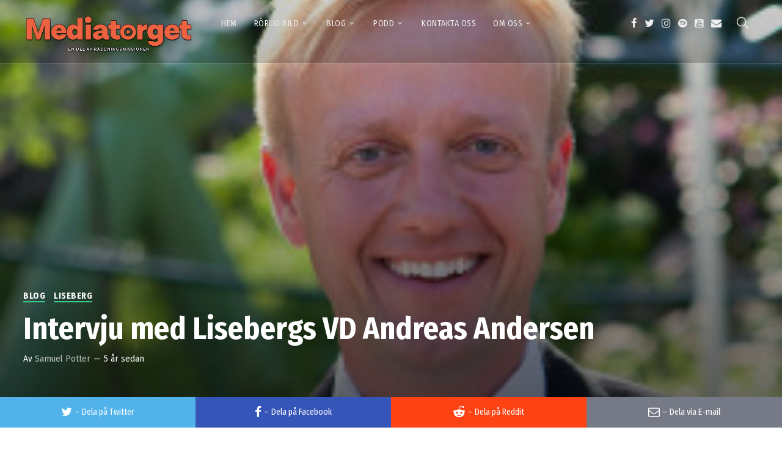

--- FILE ---
content_type: text/html; charset=UTF-8
request_url: https://www.mediatorget.tv/intervju-med-lisebergs-vd-andreas-andersen/
body_size: 23008
content:
<!doctype html>
<html lang="sv-SE">
<head>
	<meta charset="UTF-8">
	<meta name="viewport" content="width=device-width, initial-scale=1">
			<meta property="og:title" content="Intervju med Lisebergs VD Andreas Andersen" />
	<meta property="og:site_name" content="Mediatorget TV" />
		<meta name="twitter:image" content="https://usercontent.one/wp/www.mediatorget.tv/wp-content/uploads/2021/06/Andreas-Andersen.jpg?media=1748442197" />
	<meta property="og:image" content="https://usercontent.one/wp/www.mediatorget.tv/wp-content/uploads/2021/06/Andreas-Andersen.jpg?media=1748442197" />
	<meta property="og:image:secure_url" content="https://usercontent.one/wp/www.mediatorget.tv/wp-content/uploads/2021/06/Andreas-Andersen.jpg?media=1748442197" />
			<link rel="profile" href="https://gmpg.org/xfn/11">
	<link rel="pingback" href="https://www.mediatorget.tv/xmlrpc.php" />
	<title>Intervju med Lisebergs VD Andreas Andersen &#8211; Mediatorget TV</title>
<meta name='robots' content='max-image-preview:large' />
	<style>img:is([sizes="auto" i], [sizes^="auto," i]) { contain-intrinsic-size: 3000px 1500px }</style>
	<link rel='dns-prefetch' href='//fonts.googleapis.com' />
<link rel="alternate" type="application/rss+xml" title="Mediatorget TV &raquo; Webbflöde" href="https://www.mediatorget.tv/feed/" />
<link rel="alternate" type="application/rss+xml" title="Mediatorget TV &raquo; Kommentarsflöde" href="https://www.mediatorget.tv/comments/feed/" />
<script type="text/javascript">
/* <![CDATA[ */
window._wpemojiSettings = {"baseUrl":"https:\/\/s.w.org\/images\/core\/emoji\/16.0.1\/72x72\/","ext":".png","svgUrl":"https:\/\/s.w.org\/images\/core\/emoji\/16.0.1\/svg\/","svgExt":".svg","source":{"concatemoji":"https:\/\/www.mediatorget.tv\/wp-includes\/js\/wp-emoji-release.min.js?ver=4756dd44fd9e7292f2276202c5a01b73"}};
/*! This file is auto-generated */
!function(s,n){var o,i,e;function c(e){try{var t={supportTests:e,timestamp:(new Date).valueOf()};sessionStorage.setItem(o,JSON.stringify(t))}catch(e){}}function p(e,t,n){e.clearRect(0,0,e.canvas.width,e.canvas.height),e.fillText(t,0,0);var t=new Uint32Array(e.getImageData(0,0,e.canvas.width,e.canvas.height).data),a=(e.clearRect(0,0,e.canvas.width,e.canvas.height),e.fillText(n,0,0),new Uint32Array(e.getImageData(0,0,e.canvas.width,e.canvas.height).data));return t.every(function(e,t){return e===a[t]})}function u(e,t){e.clearRect(0,0,e.canvas.width,e.canvas.height),e.fillText(t,0,0);for(var n=e.getImageData(16,16,1,1),a=0;a<n.data.length;a++)if(0!==n.data[a])return!1;return!0}function f(e,t,n,a){switch(t){case"flag":return n(e,"\ud83c\udff3\ufe0f\u200d\u26a7\ufe0f","\ud83c\udff3\ufe0f\u200b\u26a7\ufe0f")?!1:!n(e,"\ud83c\udde8\ud83c\uddf6","\ud83c\udde8\u200b\ud83c\uddf6")&&!n(e,"\ud83c\udff4\udb40\udc67\udb40\udc62\udb40\udc65\udb40\udc6e\udb40\udc67\udb40\udc7f","\ud83c\udff4\u200b\udb40\udc67\u200b\udb40\udc62\u200b\udb40\udc65\u200b\udb40\udc6e\u200b\udb40\udc67\u200b\udb40\udc7f");case"emoji":return!a(e,"\ud83e\udedf")}return!1}function g(e,t,n,a){var r="undefined"!=typeof WorkerGlobalScope&&self instanceof WorkerGlobalScope?new OffscreenCanvas(300,150):s.createElement("canvas"),o=r.getContext("2d",{willReadFrequently:!0}),i=(o.textBaseline="top",o.font="600 32px Arial",{});return e.forEach(function(e){i[e]=t(o,e,n,a)}),i}function t(e){var t=s.createElement("script");t.src=e,t.defer=!0,s.head.appendChild(t)}"undefined"!=typeof Promise&&(o="wpEmojiSettingsSupports",i=["flag","emoji"],n.supports={everything:!0,everythingExceptFlag:!0},e=new Promise(function(e){s.addEventListener("DOMContentLoaded",e,{once:!0})}),new Promise(function(t){var n=function(){try{var e=JSON.parse(sessionStorage.getItem(o));if("object"==typeof e&&"number"==typeof e.timestamp&&(new Date).valueOf()<e.timestamp+604800&&"object"==typeof e.supportTests)return e.supportTests}catch(e){}return null}();if(!n){if("undefined"!=typeof Worker&&"undefined"!=typeof OffscreenCanvas&&"undefined"!=typeof URL&&URL.createObjectURL&&"undefined"!=typeof Blob)try{var e="postMessage("+g.toString()+"("+[JSON.stringify(i),f.toString(),p.toString(),u.toString()].join(",")+"));",a=new Blob([e],{type:"text/javascript"}),r=new Worker(URL.createObjectURL(a),{name:"wpTestEmojiSupports"});return void(r.onmessage=function(e){c(n=e.data),r.terminate(),t(n)})}catch(e){}c(n=g(i,f,p,u))}t(n)}).then(function(e){for(var t in e)n.supports[t]=e[t],n.supports.everything=n.supports.everything&&n.supports[t],"flag"!==t&&(n.supports.everythingExceptFlag=n.supports.everythingExceptFlag&&n.supports[t]);n.supports.everythingExceptFlag=n.supports.everythingExceptFlag&&!n.supports.flag,n.DOMReady=!1,n.readyCallback=function(){n.DOMReady=!0}}).then(function(){return e}).then(function(){var e;n.supports.everything||(n.readyCallback(),(e=n.source||{}).concatemoji?t(e.concatemoji):e.wpemoji&&e.twemoji&&(t(e.twemoji),t(e.wpemoji)))}))}((window,document),window._wpemojiSettings);
/* ]]> */
</script>
<link rel='stylesheet' id='premium-addons-css' href='https://usercontent.one/wp/www.mediatorget.tv/wp-content/plugins/premium-addons-for-elementor/assets/frontend/min-css/premium-addons.min.css?ver=4.11.14&media=1748442197' type='text/css' media='all' />
<style id='wp-emoji-styles-inline-css' type='text/css'>

	img.wp-smiley, img.emoji {
		display: inline !important;
		border: none !important;
		box-shadow: none !important;
		height: 1em !important;
		width: 1em !important;
		margin: 0 0.07em !important;
		vertical-align: -0.1em !important;
		background: none !important;
		padding: 0 !important;
	}
</style>
<link rel='stylesheet' id='wp-block-library-css' href='https://www.mediatorget.tv/wp-includes/css/dist/block-library/style.min.css?ver=4756dd44fd9e7292f2276202c5a01b73' type='text/css' media='all' />
<style id='classic-theme-styles-inline-css' type='text/css'>
/*! This file is auto-generated */
.wp-block-button__link{color:#fff;background-color:#32373c;border-radius:9999px;box-shadow:none;text-decoration:none;padding:calc(.667em + 2px) calc(1.333em + 2px);font-size:1.125em}.wp-block-file__button{background:#32373c;color:#fff;text-decoration:none}
</style>
<style id='global-styles-inline-css' type='text/css'>
:root{--wp--preset--aspect-ratio--square: 1;--wp--preset--aspect-ratio--4-3: 4/3;--wp--preset--aspect-ratio--3-4: 3/4;--wp--preset--aspect-ratio--3-2: 3/2;--wp--preset--aspect-ratio--2-3: 2/3;--wp--preset--aspect-ratio--16-9: 16/9;--wp--preset--aspect-ratio--9-16: 9/16;--wp--preset--color--black: #000000;--wp--preset--color--cyan-bluish-gray: #abb8c3;--wp--preset--color--white: #ffffff;--wp--preset--color--pale-pink: #f78da7;--wp--preset--color--vivid-red: #cf2e2e;--wp--preset--color--luminous-vivid-orange: #ff6900;--wp--preset--color--luminous-vivid-amber: #fcb900;--wp--preset--color--light-green-cyan: #7bdcb5;--wp--preset--color--vivid-green-cyan: #00d084;--wp--preset--color--pale-cyan-blue: #8ed1fc;--wp--preset--color--vivid-cyan-blue: #0693e3;--wp--preset--color--vivid-purple: #9b51e0;--wp--preset--gradient--vivid-cyan-blue-to-vivid-purple: linear-gradient(135deg,rgba(6,147,227,1) 0%,rgb(155,81,224) 100%);--wp--preset--gradient--light-green-cyan-to-vivid-green-cyan: linear-gradient(135deg,rgb(122,220,180) 0%,rgb(0,208,130) 100%);--wp--preset--gradient--luminous-vivid-amber-to-luminous-vivid-orange: linear-gradient(135deg,rgba(252,185,0,1) 0%,rgba(255,105,0,1) 100%);--wp--preset--gradient--luminous-vivid-orange-to-vivid-red: linear-gradient(135deg,rgba(255,105,0,1) 0%,rgb(207,46,46) 100%);--wp--preset--gradient--very-light-gray-to-cyan-bluish-gray: linear-gradient(135deg,rgb(238,238,238) 0%,rgb(169,184,195) 100%);--wp--preset--gradient--cool-to-warm-spectrum: linear-gradient(135deg,rgb(74,234,220) 0%,rgb(151,120,209) 20%,rgb(207,42,186) 40%,rgb(238,44,130) 60%,rgb(251,105,98) 80%,rgb(254,248,76) 100%);--wp--preset--gradient--blush-light-purple: linear-gradient(135deg,rgb(255,206,236) 0%,rgb(152,150,240) 100%);--wp--preset--gradient--blush-bordeaux: linear-gradient(135deg,rgb(254,205,165) 0%,rgb(254,45,45) 50%,rgb(107,0,62) 100%);--wp--preset--gradient--luminous-dusk: linear-gradient(135deg,rgb(255,203,112) 0%,rgb(199,81,192) 50%,rgb(65,88,208) 100%);--wp--preset--gradient--pale-ocean: linear-gradient(135deg,rgb(255,245,203) 0%,rgb(182,227,212) 50%,rgb(51,167,181) 100%);--wp--preset--gradient--electric-grass: linear-gradient(135deg,rgb(202,248,128) 0%,rgb(113,206,126) 100%);--wp--preset--gradient--midnight: linear-gradient(135deg,rgb(2,3,129) 0%,rgb(40,116,252) 100%);--wp--preset--font-size--small: 13px;--wp--preset--font-size--medium: 20px;--wp--preset--font-size--large: 36px;--wp--preset--font-size--x-large: 42px;--wp--preset--spacing--20: 0.44rem;--wp--preset--spacing--30: 0.67rem;--wp--preset--spacing--40: 1rem;--wp--preset--spacing--50: 1.5rem;--wp--preset--spacing--60: 2.25rem;--wp--preset--spacing--70: 3.38rem;--wp--preset--spacing--80: 5.06rem;--wp--preset--shadow--natural: 6px 6px 9px rgba(0, 0, 0, 0.2);--wp--preset--shadow--deep: 12px 12px 50px rgba(0, 0, 0, 0.4);--wp--preset--shadow--sharp: 6px 6px 0px rgba(0, 0, 0, 0.2);--wp--preset--shadow--outlined: 6px 6px 0px -3px rgba(255, 255, 255, 1), 6px 6px rgba(0, 0, 0, 1);--wp--preset--shadow--crisp: 6px 6px 0px rgba(0, 0, 0, 1);}:where(.is-layout-flex){gap: 0.5em;}:where(.is-layout-grid){gap: 0.5em;}body .is-layout-flex{display: flex;}.is-layout-flex{flex-wrap: wrap;align-items: center;}.is-layout-flex > :is(*, div){margin: 0;}body .is-layout-grid{display: grid;}.is-layout-grid > :is(*, div){margin: 0;}:where(.wp-block-columns.is-layout-flex){gap: 2em;}:where(.wp-block-columns.is-layout-grid){gap: 2em;}:where(.wp-block-post-template.is-layout-flex){gap: 1.25em;}:where(.wp-block-post-template.is-layout-grid){gap: 1.25em;}.has-black-color{color: var(--wp--preset--color--black) !important;}.has-cyan-bluish-gray-color{color: var(--wp--preset--color--cyan-bluish-gray) !important;}.has-white-color{color: var(--wp--preset--color--white) !important;}.has-pale-pink-color{color: var(--wp--preset--color--pale-pink) !important;}.has-vivid-red-color{color: var(--wp--preset--color--vivid-red) !important;}.has-luminous-vivid-orange-color{color: var(--wp--preset--color--luminous-vivid-orange) !important;}.has-luminous-vivid-amber-color{color: var(--wp--preset--color--luminous-vivid-amber) !important;}.has-light-green-cyan-color{color: var(--wp--preset--color--light-green-cyan) !important;}.has-vivid-green-cyan-color{color: var(--wp--preset--color--vivid-green-cyan) !important;}.has-pale-cyan-blue-color{color: var(--wp--preset--color--pale-cyan-blue) !important;}.has-vivid-cyan-blue-color{color: var(--wp--preset--color--vivid-cyan-blue) !important;}.has-vivid-purple-color{color: var(--wp--preset--color--vivid-purple) !important;}.has-black-background-color{background-color: var(--wp--preset--color--black) !important;}.has-cyan-bluish-gray-background-color{background-color: var(--wp--preset--color--cyan-bluish-gray) !important;}.has-white-background-color{background-color: var(--wp--preset--color--white) !important;}.has-pale-pink-background-color{background-color: var(--wp--preset--color--pale-pink) !important;}.has-vivid-red-background-color{background-color: var(--wp--preset--color--vivid-red) !important;}.has-luminous-vivid-orange-background-color{background-color: var(--wp--preset--color--luminous-vivid-orange) !important;}.has-luminous-vivid-amber-background-color{background-color: var(--wp--preset--color--luminous-vivid-amber) !important;}.has-light-green-cyan-background-color{background-color: var(--wp--preset--color--light-green-cyan) !important;}.has-vivid-green-cyan-background-color{background-color: var(--wp--preset--color--vivid-green-cyan) !important;}.has-pale-cyan-blue-background-color{background-color: var(--wp--preset--color--pale-cyan-blue) !important;}.has-vivid-cyan-blue-background-color{background-color: var(--wp--preset--color--vivid-cyan-blue) !important;}.has-vivid-purple-background-color{background-color: var(--wp--preset--color--vivid-purple) !important;}.has-black-border-color{border-color: var(--wp--preset--color--black) !important;}.has-cyan-bluish-gray-border-color{border-color: var(--wp--preset--color--cyan-bluish-gray) !important;}.has-white-border-color{border-color: var(--wp--preset--color--white) !important;}.has-pale-pink-border-color{border-color: var(--wp--preset--color--pale-pink) !important;}.has-vivid-red-border-color{border-color: var(--wp--preset--color--vivid-red) !important;}.has-luminous-vivid-orange-border-color{border-color: var(--wp--preset--color--luminous-vivid-orange) !important;}.has-luminous-vivid-amber-border-color{border-color: var(--wp--preset--color--luminous-vivid-amber) !important;}.has-light-green-cyan-border-color{border-color: var(--wp--preset--color--light-green-cyan) !important;}.has-vivid-green-cyan-border-color{border-color: var(--wp--preset--color--vivid-green-cyan) !important;}.has-pale-cyan-blue-border-color{border-color: var(--wp--preset--color--pale-cyan-blue) !important;}.has-vivid-cyan-blue-border-color{border-color: var(--wp--preset--color--vivid-cyan-blue) !important;}.has-vivid-purple-border-color{border-color: var(--wp--preset--color--vivid-purple) !important;}.has-vivid-cyan-blue-to-vivid-purple-gradient-background{background: var(--wp--preset--gradient--vivid-cyan-blue-to-vivid-purple) !important;}.has-light-green-cyan-to-vivid-green-cyan-gradient-background{background: var(--wp--preset--gradient--light-green-cyan-to-vivid-green-cyan) !important;}.has-luminous-vivid-amber-to-luminous-vivid-orange-gradient-background{background: var(--wp--preset--gradient--luminous-vivid-amber-to-luminous-vivid-orange) !important;}.has-luminous-vivid-orange-to-vivid-red-gradient-background{background: var(--wp--preset--gradient--luminous-vivid-orange-to-vivid-red) !important;}.has-very-light-gray-to-cyan-bluish-gray-gradient-background{background: var(--wp--preset--gradient--very-light-gray-to-cyan-bluish-gray) !important;}.has-cool-to-warm-spectrum-gradient-background{background: var(--wp--preset--gradient--cool-to-warm-spectrum) !important;}.has-blush-light-purple-gradient-background{background: var(--wp--preset--gradient--blush-light-purple) !important;}.has-blush-bordeaux-gradient-background{background: var(--wp--preset--gradient--blush-bordeaux) !important;}.has-luminous-dusk-gradient-background{background: var(--wp--preset--gradient--luminous-dusk) !important;}.has-pale-ocean-gradient-background{background: var(--wp--preset--gradient--pale-ocean) !important;}.has-electric-grass-gradient-background{background: var(--wp--preset--gradient--electric-grass) !important;}.has-midnight-gradient-background{background: var(--wp--preset--gradient--midnight) !important;}.has-small-font-size{font-size: var(--wp--preset--font-size--small) !important;}.has-medium-font-size{font-size: var(--wp--preset--font-size--medium) !important;}.has-large-font-size{font-size: var(--wp--preset--font-size--large) !important;}.has-x-large-font-size{font-size: var(--wp--preset--font-size--x-large) !important;}
:where(.wp-block-post-template.is-layout-flex){gap: 1.25em;}:where(.wp-block-post-template.is-layout-grid){gap: 1.25em;}
:where(.wp-block-columns.is-layout-flex){gap: 2em;}:where(.wp-block-columns.is-layout-grid){gap: 2em;}
:root :where(.wp-block-pullquote){font-size: 1.5em;line-height: 1.6;}
</style>
<link rel='stylesheet' id='contact-form-7-css' href='https://usercontent.one/wp/www.mediatorget.tv/wp-content/plugins/contact-form-7/includes/css/styles.css?ver=6.0.6&media=1748442197' type='text/css' media='all' />
<link rel='stylesheet' id='theme-my-login-css' href='https://usercontent.one/wp/www.mediatorget.tv/wp-content/plugins/theme-my-login/assets/styles/theme-my-login.min.css?ver=7.1.9&media=1748442197' type='text/css' media='all' />
<link rel='stylesheet' id='woocommerce-layout-css' href='https://usercontent.one/wp/www.mediatorget.tv/wp-content/plugins/woocommerce/assets/css/woocommerce-layout.css?ver=9.9.6&media=1748442197' type='text/css' media='all' />
<link rel='stylesheet' id='woocommerce-smallscreen-css' href='https://usercontent.one/wp/www.mediatorget.tv/wp-content/plugins/woocommerce/assets/css/woocommerce-smallscreen.css?ver=9.9.6&media=1748442197' type='text/css' media='only screen and (max-width: 768px)' />
<link rel='stylesheet' id='woocommerce-general-css' href='https://usercontent.one/wp/www.mediatorget.tv/wp-content/plugins/woocommerce/assets/css/woocommerce.css?ver=9.9.6&media=1748442197' type='text/css' media='all' />
<style id='woocommerce-inline-inline-css' type='text/css'>
.woocommerce form .form-row .required { visibility: visible; }
</style>
<link rel='stylesheet' id='brands-styles-css' href='https://usercontent.one/wp/www.mediatorget.tv/wp-content/plugins/woocommerce/assets/css/brands.css?ver=9.9.6&media=1748442197' type='text/css' media='all' />
<link rel='stylesheet' id='mediaelement-css' href='https://www.mediatorget.tv/wp-includes/js/mediaelement/mediaelementplayer-legacy.min.css?ver=4.2.17' type='text/css' media='all' />
<link rel='stylesheet' id='wp-mediaelement-css' href='https://www.mediatorget.tv/wp-includes/js/mediaelement/wp-mediaelement.min.css?ver=4756dd44fd9e7292f2276202c5a01b73' type='text/css' media='all' />
<link rel='stylesheet' id='progression-style-css' href='https://usercontent.one/wp/www.mediatorget.tv/wp-content/themes/viseo-progression/style.css?media=1748442197?ver=4756dd44fd9e7292f2276202c5a01b73' type='text/css' media='all' />
<link rel='stylesheet' id='progression-google-fonts-css' href='//fonts.googleapis.com/css?family=Fira+Sans+Condensed%3A300%2C400%2C500%2C700%7CArimo%3A400%2C700%7C%26subset%3Dlatin&#038;ver=1.0.0' type='text/css' media='all' />
<link rel='stylesheet' id='progression-studios-custom-style-css' href='https://usercontent.one/wp/www.mediatorget.tv/wp-content/themes/viseo-progression/css/progression_studios_custom_styles.css?media=1748442197?ver=4756dd44fd9e7292f2276202c5a01b73' type='text/css' media='all' />
<style id='progression-studios-custom-style-inline-css' type='text/css'>

	
	
	
	body #logo-pro img {
		width:280px;
		padding-top:24px;
		padding-bottom:17px;
	}
	#boxed-layout-pro #content-pro p.stars a, #boxed-layout-pro #content-pro p.stars a:hover, #boxed-layout-pro #content-pro .star-rating, #boxed-layout-pro ul.products li.product .star-rating, a, .progression-post-meta i {
		color:#e12b5f;
	}
	a:hover {
		color:#ff6792;
	}
	#viseo-progression-header-top .sf-mega, header .sf-mega {margin-left:-700px; width:1400px;}
	body .elementor-section.elementor-section-boxed > .elementor-container {max-width:1400px;}
	.width-container-pro {  width:1400px; }
	body.progression-studios-header-sidebar-before #progression-inline-icons .progression-studios-social-icons, body.progression-studios-header-sidebar-before:before, header#masthead-pro {
		background-color:rgba(9,9,12, 0.2);
		
		background-repeat: no-repeat; background-position:center center; background-size: cover;
	}
	
	
		 header#masthead-pro:after { display:block; background:rgba(255,255,255, 0.15);
	}
	.progression-sticky-scrolled header#masthead-pro:after { opacity:0; }
	body {
		background-color:#ffffff;
		
		background-repeat: no-repeat; background-position:center center; background-size: cover; background-attachment: fixed;
	}
	#page-title-pro {
		background-color:#000000;
		background-image:url(https://usercontent.one/wp/www.mediatorget.tv/wp-content/themes/viseo-progression/images/page-title.jpg?media=1748442197);
		padding-top:200px;
		padding-bottom:130px;
		background-repeat: no-repeat; background-position:center center; background-size: cover;
	}
	
	
	.sidebar-item { background:#f2f3f5; }
	.sidebar ul ul, .sidebar ul li, .widget .widget_shopping_cart_content p.buttons { border-color:#dfe0e2; }
	
	/* START BLOG STYLES */	
	#page-title-pro-post-page {
		background-color: #000000;
		background-image:url(https://usercontent.one/wp/www.mediatorget.tv/wp-content/themes/viseo-progression/images/page-title.jpg?media=1748442197);
		background-repeat: no-repeat; background-position:center center; background-size: cover;
	}
	

	.progression-studios-feaured-image {background:;}
	.progression-studios-default-blog-overlay:hover a img, .progression-studios-feaured-image:hover a img { opacity:1;}
	h2.progression-blog-title a {color:#070707;}
	h2.progression-blog-title a:hover {color:#e12b5f;}
	body h2.overlay-progression-blog-title, body .overlay-blog-meta-category-list span, body .progression-studios-default-blog-overlay .progression-post-meta, body  .overlay-blog-floating-comments-viewcount {color:#ffffff;}
	.blog-meta-category-list a, .overlay-blog-meta-category-list span {border-color:#39c686;}
	
	.progression-blog-content { border:1px solid #edeef1;  }
	#page-title-pro-post-page, #page-title-pro-post-page .progression-studios-gallery .blog-single-gallery-post-format { height:700px; }
	#page-title-pro-post-page.progression-studios-embedded-video-single .blog-post-video-manual-embed { max-width: 900px; }
	/* END BLOG STYLES */
	
	/* START BUTTON STYLES */
	body .woocommerce .woocommerce-MyAccount-content  {
		border-color:#4c4b46;
	}
	body .woocommerce nav.woocommerce-MyAccount-navigation li.is-active a {
		background:#4c4b46;
		color:#ffffff;
	}
	.widget.widget_price_filter form .price_slider_wrapper .price_slider .ui-slider-handle {
		border-color:#e12b5f;
	}
	.widget.widget_price_filter form .price_slider_wrapper .price_slider .ui-slider-range {
		background:#e12b5f;
	}
	.wp-block-button a.wp-block-button__link,
	#boxed-layout-pro .form-submit input#submit, #boxed-layout-pro input.button, .tml-submit-wrap input.button-primary, .acf-form-submit input.button, .tml input#wp-submit, #boxed-layout-pro #customer_login input.button, #boxed-layout-pro .woocommerce-checkout-payment input.button, #boxed-layout-pro button.button, #boxed-layout-pro a.button, .infinite-nav-pro a, #newsletter-form-fields input.button, a.progression-studios-button, .progression-studios-sticky-post, .post-password-form input[type=submit], #respond input#submit, .wpcf7-form input.wpcf7-submit {
		font-size:15px;
		background:#e12b5f;
		color:#ffffff;
	}
	#boxed-layout-pro .woocommerce-checkout-payment input.button, #boxed-layout-pro button.button, #boxed-layout-pro a.button { font-size:14px; }
	.wp-block-button a.wp-block-button__link:hover,
	#boxed-layout-pro .form-submit input#submit:hover, #boxed-layout-pro input.button:hover, .tml-submit-wrap input.button-primary:hover, .acf-form-submit input.button:hover, .tml input#wp-submit:hover, #boxed-layout-pro #customer_login input.button:hover, #boxed-layout-pro .woocommerce-checkout-payment input.button:hover, #boxed-layout-pro button.button:hover, #boxed-layout-pro a.button:hover, .infinite-nav-pro a:hover, #newsletter-form-fields input.button:hover, a.progression-studios-button:hover, .post-password-form input[type=submit]:hover, #respond input#submit:hover, .wpcf7-form input.wpcf7-submit:hover {
		background:#4c4b46;
		color:#ffffff;
	}
	form#mc-embedded-subscribe-form  .mc-field-group input:focus, body .acf-form .acf-field .acf-input textarea:focus, body .acf-form .acf-field .acf-input-wrap input:focus, .tml input:focus, .tml textarea:focus, .widget select:focus, .woocommerce input:focus, #content-pro .woocommerce table.shop_table .coupon input#coupon_code:focus, #content-pro .woocommerce table.shop_table input:focus, form.checkout.woocommerce-checkout textarea.input-text:focus, form.checkout.woocommerce-checkout input.input-text:focus, body .woocommerce-shop-single table.variations td.value select:focus, .woocommerce-shop-single .quantity input:focus, #newsletter-form-fields input:focus, .wpcf7-form select:focus, blockquote, .post-password-form input:focus, .search-form input.search-field:focus, #respond textarea:focus, #respond input:focus, .wpcf7-form input:focus, .wpcf7-form textarea:focus { border-color:#e12b5f;  }
	/* END BUTTON STYLES */
	
	/* START Sticky Nav Styles */
	.progression-studios-transparent-header .progression-sticky-scrolled header#masthead-pro, .progression-sticky-scrolled header#masthead-pro, #progression-sticky-header.progression-sticky-scrolled { background-color:rgba(9,9,12, 0.6); }
	body .progression-sticky-scrolled #logo-po img {
		
		
		
	}
	
		
	
	
	/* END Sticky Nav Styles */
	/* START Main Navigation Customizer Styles */
	
			.sf-menu li.divider { margin-left:12px; padding-left:12px; }
			.sf-menu li.divider:after { bottom:27px; height:24px; display:block; background:rgba(255,255,255, 0.26); }
		
	#progression-shopping-cart-count a.progression-count-icon-nav, nav#site-navigation { letter-spacing: 0.5px; }
	#progression-inline-icons .progression-studios-social-icons a {
		color:#eeeeee;
		padding-top:29px;
		padding-bottom:29px;
		font-size:17px;
	}
	.mobile-menu-icon-pro {
		min-width:20px;
		color:#eeeeee;
		padding-top:29px;
		padding-bottom:27px;
		font-size:20px;
	}
	.mobile-menu-icon-pro span.progression-mobile-menu-text {
		font-size:14px;
	}
	#progression-shopping-cart-count span.progression-cart-count {
		top:31px;
	}
	#progression-shopping-cart-count a.progression-count-icon-nav i.shopping-cart-header-icon {
		color:#ffffff;
		background:#213a70;
		padding-top:26px;
		padding-bottom:26px;
		font-size:26px;
	}
	#progression-shopping-cart-count a.progression-count-icon-nav i.shopping-cart-header-icon:hover,
	.activated-class #progression-shopping-cart-count a.progression-count-icon-nav i.shopping-cart-header-icon { 
		color:#ffffff;
		background:#254682;
	}
	#progression-studios-header-search-icon i.pe-7s-search {
		color:#eeeeee;
		padding-top:27px;
		padding-bottom:27px;
		font-size:24px;
	}
	nav#progression-studios-right-navigation ul {
		padding-top:12px;
	}
	nav#progression-studios-right-navigation ul li a {
		font-size:14px;
	}
	.sf-menu a {
		color:#eeeeee;
		padding-top:32px;
		padding-bottom:32px;
		font-size:14px;
		
	}
	.progression_studios_force_light_navigation_color .progression-sticky-scrolled  #progression-inline-icons .progression-studios-social-icons a,
	.progression_studios_force_dark_navigation_color .progression-sticky-scrolled  #progression-inline-icons .progression-studios-social-icons a,
	.progression_studios_force_dark_navigation_color .progression-sticky-scrolled #progression-studios-header-search-icon i.pe-7s-search, 
	.progression_studios_force_dark_navigation_color .progression-sticky-scrolled .sf-menu a,
	.progression_studios_force_light_navigation_color .progression-sticky-scrolled #progression-studios-header-search-icon i.pe-7s-search, 
	.progression_studios_force_light_navigation_color .progression-sticky-scrolled .sf-menu a  {
		color:#eeeeee;
	}
	
		.sf-menu a:before {
			background:#e12b5f;
			margin-top:17px;
		}
		.sf-menu a:hover:before, .sf-menu li.sfHover a:before, .sf-menu li.current-menu-item a:before {
			opacity:1;
			background:#e12b5f;
		}
		.progression_studios_force_dark_navigation_color .progression-sticky-scrolled .sf-menu a:before, 
		.progression_studios_force_dark_navigation_color .progression-sticky-scrolled .sf-menu a:hover:before, 
		.progression_studios_force_dark_navigation_color .progression-sticky-scrolled .sf-menu li.sfHover a:before, 
		.progression_studios_force_dark_navigation_color .progression-sticky-scrolled .sf-menu li.current-menu-item a:before,
	
		.progression_studios_force_light_navigation_color .progression-sticky-scrolled .sf-menu a:before, 
		.progression_studios_force_light_navigation_color .progression-sticky-scrolled .sf-menu a:hover:before, 
		.progression_studios_force_light_navigation_color .progression-sticky-scrolled .sf-menu li.sfHover a:before, 
		.progression_studios_force_light_navigation_color .progression-sticky-scrolled .sf-menu li.current-menu-item a:before {
			background:#e12b5f;
		}
			
	.progression_studios_force_light_navigation_color .progression-sticky-scrolled  #progression-inline-icons .progression-studios-social-icons a:hover,
	.progression_studios_force_dark_navigation_color .progression-sticky-scrolled  #progression-inline-icons .progression-studios-social-icons a:hover,
	.active-mobile-icon-pro .mobile-menu-icon-pro,
	.mobile-menu-icon-pro:hover,
	.progression_studios_force_dark_navigation_color .progression-sticky-scrolled #progression-studios-header-search-icon:hover i.pe-7s-search, 
	.progression_studios_force_dark_navigation_color .progression-sticky-scrolled #progression-studios-header-search-icon.active-search-icon-pro i.pe-7s-search, 
	.progression_studios_force_dark_navigation_color .progression-sticky-scrolled #progression-inline-icons .progression-studios-social-icons a:hover, 
	.progression_studios_force_dark_navigation_color .progression-sticky-scrolled #progression-shopping-cart-count a.progression-count-icon-nav:hover, 
	.progression_studios_force_dark_navigation_color .progression-sticky-scrolled .sf-menu a:hover, 
	.progression_studios_force_dark_navigation_color .progression-sticky-scrolled .sf-menu li.sfHover a, 
	.progression_studios_force_dark_navigation_color .progression-sticky-scrolled .sf-menu li.current-menu-item a,
	.progression_studios_force_light_navigation_color .progression-sticky-scrolled #progression-studios-header-search-icon:hover i.pe-7s-search, 
	.progression_studios_force_light_navigation_color .progression-sticky-scrolled #progression-studios-header-search-icon.active-search-icon-pro i.pe-7s-search, 
	.progression_studios_force_light_navigation_color .progression-sticky-scrolled #progression-inline-icons .progression-studios-social-icons a:hover, 
	.progression_studios_force_light_navigation_color .progression-sticky-scrolled #progression-shopping-cart-count a.progression-count-icon-nav:hover, 
	.progression_studios_force_light_navigation_color .progression-sticky-scrolled .sf-menu a:hover, 
	.progression_studios_force_light_navigation_color .progression-sticky-scrolled .sf-menu li.sfHover a, 
	.progression_studios_force_light_navigation_color .progression-sticky-scrolled .sf-menu li.current-menu-item a,
	#progression-studios-header-search-icon:hover i.pe-7s-search, #progression-studios-header-search-icon.active-search-icon-pro i.pe-7s-search, #progression-inline-icons .progression-studios-social-icons a:hover, #progression-shopping-cart-count a.progression-count-icon-nav:hover, .sf-menu a:hover, .sf-menu li.sfHover a, .sf-menu li.current-menu-item a {
		color:#ffffff;
	}
	#progression-checkout-basket, #panel-search-progression, .sf-menu ul {
		background:#20232c;
	}
	#main-nav-mobile { background:#20232c; }
	#main-nav-mobile { border-top:2px solid #e12b5f; }
	ul.mobile-menu-pro li a { color:#c3c3c3; }
	ul.mobile-menu-pro .sf-mega .sf-mega-section li a, ul.mobile-menu-pro .sf-mega .sf-mega-section, ul.mobile-menu-pro.collapsed li a {border-color:#2a2d36;}
	
	#panel-search-progression, .sf-menu ul {border-color:#e12b5f;}
	.sf-menu li li a { 
		letter-spacing:0px;
		font-size:14px;
	}
	#progression-checkout-basket .progression-sub-total {
		font-size:14px;
	}
	#panel-search-progression input, #progression-checkout-basket ul#progression-cart-small li.empty { 
		font-size:14px;
	}
	.progression-sticky-scrolled #progression-checkout-basket, .progression-sticky-scrolled #progression-checkout-basket a, .progression-sticky-scrolled .sf-menu li.sfHover li a, .progression-sticky-scrolled .sf-menu li.sfHover li.sfHover li a, .progression-sticky-scrolled .sf-menu li.sfHover li.sfHover li.sfHover li a, .progression-sticky-scrolled .sf-menu li.sfHover li.sfHover li.sfHover li.sfHover li a, .progression-sticky-scrolled .sf-menu li.sfHover li.sfHover li.sfHover li.sfHover li.sfHover li a, #panel-search-progression .search-form input.search-field, .progression_studios_force_dark_navigation_color .progression-sticky-scrolled .sf-menu li.sfHover li a, .progression_studios_force_dark_navigation_color .progression-sticky-scrolled .sf-menu li.sfHover li.sfHover li a, .progression_studios_force_dark_navigation_color .progression-sticky-scrolled .sf-menu li.sfHover li.sfHover li.sfHover li a, .progression_studios_force_dark_navigation_color .progression-sticky-scrolled .sf-menu li.sfHover li.sfHover li.sfHover li.sfHover li a, .progression_studios_force_dark_navigation_color .progression-sticky-scrolled .sf-menu li.sfHover li.sfHover li.sfHover li.sfHover li.sfHover li a, .progression_studios_force_dark_navigation_color .sf-menu li.sfHover li a, .progression_studios_force_dark_navigation_color .sf-menu li.sfHover li.sfHover li a, .progression_studios_force_dark_navigation_color .sf-menu li.sfHover li.sfHover li.sfHover li a, .progression_studios_force_dark_navigation_color .sf-menu li.sfHover li.sfHover li.sfHover li.sfHover li a, .progression_studios_force_dark_navigation_color .sf-menu li.sfHover li.sfHover li.sfHover li.sfHover li.sfHover li a, .progression_studios_force_light_navigation_color .progression-sticky-scrolled .sf-menu li.sfHover li a, .progression_studios_force_light_navigation_color .progression-sticky-scrolled .sf-menu li.sfHover li.sfHover li a, .progression_studios_force_light_navigation_color .progression-sticky-scrolled .sf-menu li.sfHover li.sfHover li.sfHover li a, .progression_studios_force_light_navigation_color .progression-sticky-scrolled .sf-menu li.sfHover li.sfHover li.sfHover li.sfHover li a, .progression_studios_force_light_navigation_color .progression-sticky-scrolled .sf-menu li.sfHover li.sfHover li.sfHover li.sfHover li.sfHover li a, .progression_studios_force_light_navigation_color .sf-menu li.sfHover li a, .progression_studios_force_light_navigation_color .sf-menu li.sfHover li.sfHover li a, .progression_studios_force_light_navigation_color .sf-menu li.sfHover li.sfHover li.sfHover li a, .progression_studios_force_light_navigation_color .sf-menu li.sfHover li.sfHover li.sfHover li.sfHover li a, .progression_studios_force_light_navigation_color .sf-menu li.sfHover li.sfHover li.sfHover li.sfHover li.sfHover li a, .sf-menu li.sfHover.highlight-button li a, .sf-menu li.current-menu-item.highlight-button li a, .progression-sticky-scrolled #progression-checkout-basket a.cart-button-header-cart:hover, .progression-sticky-scrolled #progression-checkout-basket a.checkout-button-header-cart:hover, #progression-checkout-basket a.cart-button-header-cart:hover, #progression-checkout-basket a.checkout-button-header-cart:hover, #progression-checkout-basket, #progression-checkout-basket a, .sf-menu li.sfHover li a, .sf-menu li.sfHover li.sfHover li a, .sf-menu li.sfHover li.sfHover li.sfHover li a, .sf-menu li.sfHover li.sfHover li.sfHover li.sfHover li a, .sf-menu li.sfHover li.sfHover li.sfHover li.sfHover li.sfHover li a {
		color:#c3c3c3;
	}
	.progression-sticky-scrolled .sf-menu li li a:hover,  .progression-sticky-scrolled .sf-menu li.sfHover li a, .progression-sticky-scrolled .sf-menu li.current-menu-item li a, .sf-menu li.sfHover li a, .sf-menu li.sfHover li.sfHover li a, .sf-menu li.sfHover li.sfHover li.sfHover li a, .sf-menu li.sfHover li.sfHover li.sfHover li.sfHover li a, .sf-menu li.sfHover li.sfHover li.sfHover li.sfHover li.sfHover li a { 
		background:none;
	}
	.progression-sticky-scrolled #progression-checkout-basket a:hover, .progression-sticky-scrolled #progression-checkout-basket ul#progression-cart-small li h6, .progression-sticky-scrolled #progression-checkout-basket .progression-sub-total span.total-number-add, .progression-sticky-scrolled .sf-menu li.sfHover li a:hover, .progression-sticky-scrolled .sf-menu li.sfHover li.sfHover a, .progression-sticky-scrolled .sf-menu li.sfHover li li a:hover, .progression-sticky-scrolled .sf-menu li.sfHover li.sfHover li.sfHover a, .progression-sticky-scrolled .sf-menu li.sfHover li li li a:hover, .progression-sticky-scrolled .sf-menu li.sfHover li.sfHover li.sfHover a:hover, .progression-sticky-scrolled .sf-menu li.sfHover li.sfHover li.sfHover li.sfHover a, .progression-sticky-scrolled .sf-menu li.sfHover li li li li a:hover, .progression-sticky-scrolled .sf-menu li.sfHover li.sfHover li.sfHover li.sfHover a:hover, .progression-sticky-scrolled .sf-menu li.sfHover li.sfHover li.sfHover li.sfHover li.sfHover a, .progression-sticky-scrolled .sf-menu li.sfHover li li li li li a:hover, .progression-sticky-scrolled .sf-menu li.sfHover li.sfHover li.sfHover li.sfHover li.sfHover a:hover, .progression-sticky-scrolled .sf-menu li.sfHover li.sfHover li.sfHover li.sfHover li.sfHover li.sfHover a, .progression_studios_force_dark_navigation_color .progression-sticky-scrolled .sf-menu li.sfHover li a:hover, .progression_studios_force_dark_navigation_color .progression-sticky-scrolled .sf-menu li.sfHover li.sfHover a, .progression_studios_force_dark_navigation_color .progression-sticky-scrolled .sf-menu li.sfHover li li a:hover, .progression_studios_force_dark_navigation_color .progression-sticky-scrolled .sf-menu li.sfHover li.sfHover li.sfHover a, .progression_studios_force_dark_navigation_color .progression-sticky-scrolled .sf-menu li.sfHover li li li a:hover, .progression_studios_force_dark_navigation_color .progression-sticky-scrolled .sf-menu li.sfHover li.sfHover li.sfHover a:hover, .progression_studios_force_dark_navigation_color .progression-sticky-scrolled .sf-menu li.sfHover li.sfHover li.sfHover li.sfHover a, .progression_studios_force_dark_navigation_color .progression-sticky-scrolled .sf-menu li.sfHover li li li li a:hover, .progression_studios_force_dark_navigation_color .progression-sticky-scrolled .sf-menu li.sfHover li.sfHover li.sfHover li.sfHover a:hover, .progression_studios_force_dark_navigation_color .progression-sticky-scrolled .sf-menu li.sfHover li.sfHover li.sfHover li.sfHover li.sfHover a, .progression_studios_force_dark_navigation_color .progression-sticky-scrolled .sf-menu li.sfHover li li li li li a:hover, .progression_studios_force_dark_navigation_color .progression-sticky-scrolled .sf-menu li.sfHover li.sfHover li.sfHover li.sfHover li.sfHover a:hover, .progression_studios_force_dark_navigation_color .progression-sticky-scrolled .sf-menu li.sfHover li.sfHover li.sfHover li.sfHover li.sfHover li.sfHover a, .progression_studios_force_dark_navigation_color .sf-menu li.sfHover li a:hover, .progression_studios_force_dark_navigation_color .sf-menu li.sfHover li.sfHover a, .progression_studios_force_dark_navigation_color .sf-menu li.sfHover li li a:hover, .progression_studios_force_dark_navigation_color .sf-menu li.sfHover li.sfHover li.sfHover a, .progression_studios_force_dark_navigation_color .sf-menu li.sfHover li li li a:hover, .progression_studios_force_dark_navigation_color .sf-menu li.sfHover li.sfHover li.sfHover a:hover, .progression_studios_force_dark_navigation_color .sf-menu li.sfHover li.sfHover li.sfHover li.sfHover a, .progression_studios_force_dark_navigation_color .sf-menu li.sfHover li li li li a:hover, .progression_studios_force_dark_navigation_color .sf-menu li.sfHover li.sfHover li.sfHover li.sfHover a:hover, .progression_studios_force_dark_navigation_color .sf-menu li.sfHover li.sfHover li.sfHover li.sfHover li.sfHover a, .progression_studios_force_dark_navigation_color .sf-menu li.sfHover li li li li li a:hover, .progression_studios_force_dark_navigation_color .sf-menu li.sfHover li.sfHover li.sfHover li.sfHover li.sfHover a:hover, .progression_studios_force_dark_navigation_color .sf-menu li.sfHover li.sfHover li.sfHover li.sfHover li.sfHover li.sfHover a, .progression_studios_force_light_navigation_color .progression-sticky-scrolled .sf-menu li.sfHover li a:hover, .progression_studios_force_light_navigation_color .progression-sticky-scrolled .sf-menu li.sfHover li.sfHover a, .progression_studios_force_light_navigation_color .progression-sticky-scrolled .sf-menu li.sfHover li li a:hover, .progression_studios_force_light_navigation_color .progression-sticky-scrolled .sf-menu li.sfHover li.sfHover li.sfHover a, .progression_studios_force_light_navigation_color .progression-sticky-scrolled .sf-menu li.sfHover li li li a:hover, .progression_studios_force_light_navigation_color .progression-sticky-scrolled .sf-menu li.sfHover li.sfHover li.sfHover a:hover, .progression_studios_force_light_navigation_color .progression-sticky-scrolled .sf-menu li.sfHover li.sfHover li.sfHover li.sfHover a, .progression_studios_force_light_navigation_color .progression-sticky-scrolled .sf-menu li.sfHover li li li li a:hover, .progression_studios_force_light_navigation_color .progression-sticky-scrolled .sf-menu li.sfHover li.sfHover li.sfHover li.sfHover a:hover, .progression_studios_force_light_navigation_color .progression-sticky-scrolled .sf-menu li.sfHover li.sfHover li.sfHover li.sfHover li.sfHover a, .progression_studios_force_light_navigation_color .progression-sticky-scrolled .sf-menu li.sfHover li li li li li a:hover, .progression_studios_force_light_navigation_color .progression-sticky-scrolled .sf-menu li.sfHover li.sfHover li.sfHover li.sfHover li.sfHover a:hover, .progression_studios_force_light_navigation_color .progression-sticky-scrolled .sf-menu li.sfHover li.sfHover li.sfHover li.sfHover li.sfHover li.sfHover a, .progression_studios_force_light_navigation_color .sf-menu li.sfHover li a:hover, .progression_studios_force_light_navigation_color .sf-menu li.sfHover li.sfHover a, .progression_studios_force_light_navigation_color .sf-menu li.sfHover li li a:hover, .progression_studios_force_light_navigation_color .sf-menu li.sfHover li.sfHover li.sfHover a, .progression_studios_force_light_navigation_color .sf-menu li.sfHover li li li a:hover, .progression_studios_force_light_navigation_color .sf-menu li.sfHover li.sfHover li.sfHover a:hover, .progression_studios_force_light_navigation_color .sf-menu li.sfHover li.sfHover li.sfHover li.sfHover a, .progression_studios_force_light_navigation_color .sf-menu li.sfHover li li li li a:hover, .progression_studios_force_light_navigation_color .sf-menu li.sfHover li.sfHover li.sfHover li.sfHover a:hover, .progression_studios_force_light_navigation_color .sf-menu li.sfHover li.sfHover li.sfHover li.sfHover li.sfHover a, .progression_studios_force_light_navigation_color .sf-menu li.sfHover li li li li li a:hover, .progression_studios_force_light_navigation_color .sf-menu li.sfHover li.sfHover li.sfHover li.sfHover li.sfHover a:hover, .progression_studios_force_light_navigation_color .sf-menu li.sfHover li.sfHover li.sfHover li.sfHover li.sfHover li.sfHover a, .sf-menu li.sfHover.highlight-button li a:hover, .sf-menu li.current-menu-item.highlight-button li a:hover, #progression-checkout-basket a.cart-button-header-cart, #progression-checkout-basket a.checkout-button-header-cart, #progression-checkout-basket a:hover, #progression-checkout-basket ul#progression-cart-small li h6, #progression-checkout-basket .progression-sub-total span.total-number-add, .sf-menu li.sfHover li a:hover, .sf-menu li.sfHover li.sfHover a, .sf-menu li.sfHover li li a:hover, .sf-menu li.sfHover li.sfHover li.sfHover a, .sf-menu li.sfHover li li li a:hover, .sf-menu li.sfHover li.sfHover li.sfHover a:hover, .sf-menu li.sfHover li.sfHover li.sfHover li.sfHover a, .sf-menu li.sfHover li li li li a:hover, .sf-menu li.sfHover li.sfHover li.sfHover li.sfHover a:hover, .sf-menu li.sfHover li.sfHover li.sfHover li.sfHover li.sfHover a, .sf-menu li.sfHover li li li li li a:hover, .sf-menu li.sfHover li.sfHover li.sfHover li.sfHover li.sfHover a:hover, .sf-menu li.sfHover li.sfHover li.sfHover li.sfHover li.sfHover li.sfHover a { 
		color:#ffffff;
	}
	
	.progression_studios_force_dark_navigation_color .progression-sticky-scrolled #progression-shopping-cart-count span.progression-cart-count,
	.progression_studios_force_light_navigation_color .progression-sticky-scrolled #progression-shopping-cart-count span.progression-cart-count,
	#progression-shopping-cart-count span.progression-cart-count { 
		background:#ffffff; 
		color:#0a0715;
	}
	.progression-sticky-scrolled .sf-menu .progression-mini-banner-icon,
	.progression-mini-banner-icon {
		background:#e12b5f; 
		color:#ffffff;
	}
	.progression-mini-banner-icon {
		top:14px;
		right:9px; 
	}
	
	.progression_studios_force_light_navigation_color .progression-sticky-scrolled .sf-menu li.highlight-button a:hover:before,  .progression_studios_force_dark_navigation_color .progression-sticky-scrolled .sf-menu li.highlight-button a:hover:before {
		background:; 
	}
	
	.progression_studios_force_light_navigation_color .progression-sticky-scrolled .sf-menu li.highlight-button a:hover, .progression_studios_force_dark_navigation_color .progression-sticky-scrolled .sf-menu li.highlight-button a:hover, .sf-menu li.sfHover.highlight-button a, .sf-menu li.current-menu-item.highlight-button a, .sf-menu li.highlight-button a, .sf-menu li.highlight-button a:hover {
		color:#e12b5f; 
	}
	.sf-menu li.highlight-button a:hover {
		color:#e12b5f; 
	}
	.progression_studios_force_light_navigation_color .progression-sticky-scrolled .sf-menu li.highlight-button a:before,  .progression_studios_force_dark_navigation_color .progression-sticky-scrolled .sf-menu li.highlight-button a:before, .sf-menu li.current-menu-item.highlight-button a:before, .sf-menu li.highlight-button a:before {
		color:#e12b5f; 
		background:;  opacity:1; width:100%;	
		border:3px solid rgba(225,43,95, 0.7); 	
	}
	nav#progression-studios-right-navigation ul li a {
		color:#e12b5f; 
		background:; 
		border-color:rgba(225,43,95, 0.7); 
	}
	nav#progression-studios-right-navigation ul li a:hover {
		color:#e12b5f; 
		background:; 
		border-color:#e12b5f; 
	}
	.progression_studios_force_light_navigation_color .progression-sticky-scrolled .sf-menu li.current-menu-item.highlight-button a:hover:before, .progression_studios_force_light_navigation_color .progression-sticky-scrolled .sf-menu li.highlight-button a:hover:before, .sf-menu li.current-menu-item.highlight-button a:hover:before, .sf-menu li.highlight-button a:hover:before {
		background:; 
		width:100%;
		border-color:#e12b5f; 
	}
	
	#progression-checkout-basket ul#progression-cart-small li, #progression-checkout-basket .progression-sub-total, #panel-search-progression .search-form input.search-field, .sf-mega li:last-child li a, body header .sf-mega li:last-child li a, .sf-menu li li a, .sf-mega h2.mega-menu-heading, .sf-mega ul, body .sf-mega ul, #progression-checkout-basket .progression-sub-total, #progression-checkout-basket ul#progression-cart-small li { 
		border-color:#2a2d36;
	}
	
	.sf-menu a:before {
		margin-left:18px;
	}
	.sf-menu a:hover:before, .sf-menu li.sfHover a:before, .sf-menu li.current-menu-item a:before {
	   width: -moz-calc(100% - 36px);
	   width: -webkit-calc(100% - 36px);
	   width: calc(100% - 36px);
	}
	#progression-inline-icons .progression-studios-social-icons a {
		padding-left:11px;
		padding-right:11px;
	}
	#progression-studios-header-search-icon i.pe-7s-search {
		padding-left:18px;
		padding-right:18px;
	}
	#progression-inline-icons .progression-studios-social-icons {
		padding-right:11px;
	}
	.sf-menu a {
		padding-left:18px;
		padding-right:18px;
	}
	
	.sf-menu li.highlight-button { 
		margin-right:11px;
		margin-left:11px;
	}
	.sf-arrows .sf-with-ul {
		padding-right:33px;
	}
	.sf-arrows .sf-with-ul:after { 
		right:27px;
	}
	
	.rtl .sf-arrows .sf-with-ul {
		padding-right:18px;
		padding-left:33px;
	}
	.rtl  .sf-arrows .sf-with-ul:after { 
		right:auto;
		left:27px;
	}
	
	@media only screen and (min-width: 960px) and (max-width: 1300px) {
		#page-title-pro-post-page, #page-title-pro-post-page .progression-studios-gallery .blog-single-gallery-post-format { height:650px; }
		nav#progression-studios-right-navigation ul li a {
			padding-left:16px;
			padding-right:16px;
		}
		#post-secondary-page-title-pro, #page-title-pro {
			padding-top:190px;
			padding-bottom:120px;
		}	
		.sf-menu a:before {
			margin-left:14px;
		}
		.sf-menu a:hover:before, .sf-menu li.sfHover a:before, .sf-menu li.current-menu-item a:before {
		   width: -moz-calc(100% - 30px);
		   width: -webkit-calc(100% - 30px);
		   width: calc(100% - 30px);
		}
		.sf-menu a {
			padding-left:14px;
			padding-right:14px;
		}
		.sf-menu li.highlight-button { 
			margin-right:6px;
			margin-left:6px;
		}
		.sf-arrows .sf-with-ul {
			padding-right:31px;
		}
		.sf-arrows .sf-with-ul:after { 
			right:25px;
		}
		.rtl .sf-arrows .sf-with-ul {
			padding-left:18px;
			padding-left:31px;
		}
		.rtl .sf-arrows .sf-with-ul:after { 
			right:auto;
			left:25px;
		}
		#progression-inline-icons .progression-studios-social-icons a {
			padding-left:6px;
			padding-right:6px;
		}
		#progression-studios-header-search-icon i.pe-7s-search {
			padding-left:14px;
			padding-right:14px;
		}
		#progression-inline-icons .progression-studios-social-icons {
			padding-right:6px;
		}
	}
	
	
		
	
		
	
	
	
	
	/* END Main Navigation Customizer Styles */
	/* START Top Header Top Styles */
	#viseo-progression-header-top {
		font-size:13px;
		display:none;
	}
	#viseo-progression-header-top .sf-menu a {
		font-size:13px;
	}
	.progression-studios-header-left .widget, .progression-studios-header-right .widget {
		padding-top:15px;
		padding-bottom:14px;
	}
	#viseo-progression-header-top .sf-menu a {
		padding-top:16px;
		padding-bottom:16px;
	}
	#viseo-progression-header-top  .progression-studios-social-icons a {
		font-size:13px;
		min-width:14px;
		padding:15px 13px;
		
		color:#bbbbbb;
		border-right:1px solid #585752;
	}
	#viseo-progression-header-top .progression-studios-social-icons a:hover {
		color:#ffffff;
	}
	#viseo-progression-header-top  .progression-studios-social-icons a:nth-child(1) {
		border-left:1px solid #585752;
	}
	#main-nav-mobile .progression-studios-social-icons a {
		background:#444444;
		color:#bbbbbb;
	}
	#viseo-progression-header-top a, #viseo-progression-header-top .sf-menu a, #viseo-progression-header-top {
		color:#bbbbbb;
	}
	#viseo-progression-header-top a:hover, #viseo-progression-header-top .sf-menu a:hover, #viseo-progression-header-top .sf-menu li.sfHover a {
		color:#ffffff;
	}
	#viseo-progression-header-top .widget i {
		color:#d3bc6c;
	}
	#viseo-progression-header-top .sf-menu ul {
		background:#4c4b46;
	}
	#viseo-progression-header-top .sf-menu ul li a { 
		border-color:#585752;
	}
	.progression_studios_force_dark_top_header_color #viseo-progression-header-top .sf-menu li.sfHover li a, .progression_studios_force_dark_top_header_color #viseo-progression-header-top .sf-menu li.sfHover li.sfHover li a, .progression_studios_force_dark_top_header_color #viseo-progression-header-top .sf-menu li.sfHover li.sfHover li.sfHover li a, .progression_studios_force_dark_top_header_color #viseo-progression-header-top .sf-menu li.sfHover li.sfHover li.sfHover li.sfHover li a, .progression_studios_force_dark_top_header_color #viseo-progression-header-top .sf-menu li.sfHover li.sfHover li.sfHover li.sfHover li.sfHover li a, .progression_studios_force_light_top_header_color #viseo-progression-header-top .sf-menu li.sfHover li a, .progression_studios_force_light_top_header_color #viseo-progression-header-top .sf-menu li.sfHover li.sfHover li a, .progression_studios_force_light_top_header_color #viseo-progression-header-top .sf-menu li.sfHover li.sfHover li.sfHover li a, .progression_studios_force_light_top_header_color #viseo-progression-header-top .sf-menu li.sfHover li.sfHover li.sfHover li.sfHover li a, .progression_studios_force_light_top_header_color #viseo-progression-header-top .sf-menu li.sfHover li.sfHover li.sfHover li.sfHover li.sfHover li a, #viseo-progression-header-top .sf-menu li.sfHover li a, #viseo-progression-header-top .sf-menu li.sfHover li.sfHover li a, #viseo-progression-header-top .sf-menu li.sfHover li.sfHover li.sfHover li a, #viseo-progression-header-top .sf-menu li.sfHover li.sfHover li.sfHover li.sfHover li a, #viseo-progression-header-top .sf-menu li.sfHover li.sfHover li.sfHover li.sfHover li.sfHover li a {
		color:#b4b4b4; }
	.progression_studios_force_light_top_header_color #viseo-progression-header-top .sf-menu li.sfHover li a:hover, .progression_studios_force_light_top_header_color #viseo-progression-header-top .sf-menu li.sfHover li.sfHover a, .progression_studios_force_light_top_header_color #viseo-progression-header-top .sf-menu li.sfHover li li a:hover, .progression_studios_force_light_top_header_color #viseo-progression-header-top  .sf-menu li.sfHover li.sfHover li.sfHover a, .progression_studios_force_light_top_header_color #viseo-progression-header-top .sf-menu li.sfHover li li li a:hover, .progression_studios_force_light_top_header_color #viseo-progression-header-top .sf-menu li.sfHover li.sfHover li.sfHover a:hover, .progression_studios_force_light_top_header_color #viseo-progression-header-top .sf-menu li.sfHover li.sfHover li.sfHover li.sfHover a, .progression_studios_force_light_top_header_color #viseo-progression-header-top .sf-menu li.sfHover li li li li a:hover, .progression_studios_force_light_top_header_color #viseo-progression-header-top .sf-menu li.sfHover li.sfHover li.sfHover li.sfHover a:hover, .progression_studios_force_light_top_header_color #viseo-progression-header-top .sf-menu li.sfHover li.sfHover li.sfHover li.sfHover li.sfHover a, .progression_studios_force_light_top_header_color #viseo-progression-header-top .sf-menu li.sfHover li li li li li a:hover, .progression_studios_force_light_top_header_color #viseo-progression-header-top .sf-menu li.sfHover li.sfHover li.sfHover li.sfHover li.sfHover a:hover, .progression_studios_force_light_top_header_color #viseo-progression-header-top .sf-menu li.sfHover li.sfHover li.sfHover li.sfHover li.sfHover li.sfHover a, .progression_studios_force_dark_top_header_color #viseo-progression-header-top .sf-menu li.sfHover li a:hover, .progression_studios_force_dark_top_header_color #viseo-progression-header-top .sf-menu li.sfHover li.sfHover a, .progression_studios_force_dark_top_header_color #viseo-progression-header-top .sf-menu li.sfHover li li a:hover, .progression_studios_force_dark_top_header_color #viseo-progression-header-top  .sf-menu li.sfHover li.sfHover li.sfHover a, .progression_studios_force_dark_top_header_color #viseo-progression-header-top .sf-menu li.sfHover li li li a:hover, .progression_studios_force_dark_top_header_color #viseo-progression-header-top .sf-menu li.sfHover li.sfHover li.sfHover a:hover, .progression_studios_force_dark_top_header_color #viseo-progression-header-top .sf-menu li.sfHover li.sfHover li.sfHover li.sfHover a, .progression_studios_force_dark_top_header_color #viseo-progression-header-top .sf-menu li.sfHover li li li li a:hover, .progression_studios_force_dark_top_header_color #viseo-progression-header-top .sf-menu li.sfHover li.sfHover li.sfHover li.sfHover a:hover, .progression_studios_force_dark_top_header_color #viseo-progression-header-top .sf-menu li.sfHover li.sfHover li.sfHover li.sfHover li.sfHover a, .progression_studios_force_dark_top_header_color #viseo-progression-header-top .sf-menu li.sfHover li li li li li a:hover, .progression_studios_force_dark_top_header_color #viseo-progression-header-top .sf-menu li.sfHover li.sfHover li.sfHover li.sfHover li.sfHover a:hover, .progression_studios_force_dark_top_header_color #viseo-progression-header-top .sf-menu li.sfHover li.sfHover li.sfHover li.sfHover li.sfHover li.sfHover a, #viseo-progression-header-top .sf-menu li.sfHover li a:hover, #viseo-progression-header-top .sf-menu li.sfHover li.sfHover a, #viseo-progression-header-top .sf-menu li.sfHover li li a:hover, #viseo-progression-header-top  .sf-menu li.sfHover li.sfHover li.sfHover a, #viseo-progression-header-top .sf-menu li.sfHover li li li a:hover, #viseo-progression-header-top .sf-menu li.sfHover li.sfHover li.sfHover a:hover, #viseo-progression-header-top .sf-menu li.sfHover li.sfHover li.sfHover li.sfHover a, #viseo-progression-header-top .sf-menu li.sfHover li li li li a:hover, #viseo-progression-header-top .sf-menu li.sfHover li.sfHover li.sfHover li.sfHover a:hover, #viseo-progression-header-top .sf-menu li.sfHover li.sfHover li.sfHover li.sfHover li.sfHover a, #viseo-progression-header-top .sf-menu li.sfHover li li li li li a:hover, #viseo-progression-header-top .sf-menu li.sfHover li.sfHover li.sfHover li.sfHover li.sfHover a:hover, #viseo-progression-header-top .sf-menu li.sfHover li.sfHover li.sfHover li.sfHover li.sfHover li.sfHover a {
		color:#ffffff;
	}
	#viseo-progression-header-top {
		background:#4c4b46;
		
	}
	/* END Top Header Top Styles */
	/* START FOOTER STYLES */
	footer#site-footer {
		background: #09090c;
		
		background-repeat: no-repeat; background-position:center center; background-size: cover;
	}
	#pro-scroll-top:hover {   color: #ffffff;    background: #e12b5f;  }
	footer#site-footer #progression-studios-copyright a {  color: #dddddd;}
	footer#site-footer #progression-studios-copyright a:hover { color: #ffffff; }
	#progression-studios-copyright { 
		
	}
	#copyright-divider-top {background:#3a3a3a; height:1px;} 
	#pro-scroll-top { display:none; color:#ffffff;  background: #888888;  }
	#progression-studios-lower-widget-container .widget, #widget-area-progression .widget { padding:65px 0px 40px 0px; }
	#copyright-text { padding:30px 0px 55px 0px; }
	footer#site-footer .progression-studios-social-icons {
		padding-top:0px;
		padding-bottom:0px;
	}
	footer#site-footer ul.progression-studios-social-widget li a , footer#site-footer #progression-studios-copyright .progression-studios-social-icons a, footer#site-footer .progression-studios-social-icons a {
		color:#ffffff;
	}
	.sidebar ul.progression-studios-social-widget li a, footer#site-footer ul.progression-studios-social-widget li a, footer#site-footer .progression-studios-social-icons a {
		background:#222222;
	}
	footer#site-footer ul.progression-studios-social-widget li a:hover, footer#site-footer #progression-studios-copyright .progression-studios-social-icons a:hover, footer#site-footer .progression-studios-social-icons a:hover {
		color:#ffffff;
	}
	.sidebar ul.progression-studios-social-widget li a:hover, footer#site-footer ul.progression-studios-social-widget li a:hover, footer#site-footer .progression-studios-social-icons a:hover {
		background:#555555;
	}
	footer#site-footer .progression-studios-social-icons li a {
		margin-right:5px;
		margin-left:5px;
	}
	footer#site-footer .progression-studios-social-icons a, footer#site-footer #progression-studios-copyright .progression-studios-social-icons a {
		font-size:17px;
	}
	#progression-studios-footer-logo { max-width:250px; padding-top:45px; padding-bottom:0px; padding-right:0px; padding-left:0px; }
	/* END FOOTER STYLES */
	@media only screen and (max-width: 959px) { 
		
		#page-title-pro-post-page, #page-title-pro-post-page .progression-studios-gallery .blog-single-gallery-post-format { height:600px; }
		
		#post-secondary-page-title-pro, #page-title-pro {
			padding-top:170px;
			padding-bottom:100px;
		}
		.progression-studios-transparent-header header#masthead-pro {
			background-color:rgba(9,9,12, 0.2);
			
			background-repeat: no-repeat; background-position:center center; background-size: cover;
		}
		
		
		
		
	}
	@media only screen and (max-width: 959px) {
		#progression-studios-lower-widget-container .widget, #widget-area-progression .widget { padding:55px 0px 30px 0px; }
	}
	@media only screen and (min-width: 960px) and (max-width: 1500px) {
		.width-container-pro {
			width:94%; 
			position:relative;
			padding:0px;
		}

		
		.progression-studios-header-full-width-no-gap #viseo-progression-header-top .width-container-pro,
		footer#site-footer.progression-studios-footer-full-width .width-container-pro,
		.progression-studios-page-title-full-width #page-title-pro .width-container-pro,
		.progression-studios-header-full-width #viseo-progression-header-top .width-container-pro,
		.progression-studios-header-full-width header#masthead-pro .width-container-pro {
			width:94%; 
			position:relative;
			padding:0px;
		}
		.progression-studios-header-full-width-no-gap.progression-studios-header-cart-width-adjustment header#masthead-pro .width-container-pro,
		.progression-studios-header-full-width.progression-studios-header-cart-width-adjustment header#masthead-pro .width-container-pro {
			width:98%;
			margin-left:2%;
			padding-right:0;
		}
		#progression-shopping-cart-toggle.activated-class a i.shopping-cart-header-icon,
		#progression-shopping-cart-count i.shopping-cart-header-icon {
			padding-left:24px;
			padding-right:24px;
		}
		#progression-shopping-cart-count span.progression-cart-count {
			right:14px;
		}
		#viseo-progression-header-top .sf-mega,
		header .sf-mega {
			margin-right:2%;
			width:98%; 
			left:0px;
			margin-left:auto;
		}
	}
	.progression-studios-spinner { border-left-color:#ededed;  border-right-color:#ededed; border-bottom-color: #ededed;  border-top-color: #cccccc; }
	.sk-folding-cube .sk-cube:before, .sk-circle .sk-child:before, .sk-rotating-plane, .sk-double-bounce .sk-child, .sk-wave .sk-rect, .sk-wandering-cubes .sk-cube, .sk-spinner-pulse, .sk-chasing-dots .sk-child, .sk-three-bounce .sk-child, .sk-fading-circle .sk-circle:before, .sk-cube-grid .sk-cube{ 
		background-color:#cccccc;
	}
	#page-loader-pro {
		background:#ffffff;
		color:#cccccc; 
	}
	
	::-moz-selection {color:#ffffff;background:#e12b5f;}
	::selection {color:#ffffff;background:#e12b5f;}
	
</style>
<style id='akismet-widget-style-inline-css' type='text/css'>

			.a-stats {
				--akismet-color-mid-green: #357b49;
				--akismet-color-white: #fff;
				--akismet-color-light-grey: #f6f7f7;

				max-width: 350px;
				width: auto;
			}

			.a-stats * {
				all: unset;
				box-sizing: border-box;
			}

			.a-stats strong {
				font-weight: 600;
			}

			.a-stats a.a-stats__link,
			.a-stats a.a-stats__link:visited,
			.a-stats a.a-stats__link:active {
				background: var(--akismet-color-mid-green);
				border: none;
				box-shadow: none;
				border-radius: 8px;
				color: var(--akismet-color-white);
				cursor: pointer;
				display: block;
				font-family: -apple-system, BlinkMacSystemFont, 'Segoe UI', 'Roboto', 'Oxygen-Sans', 'Ubuntu', 'Cantarell', 'Helvetica Neue', sans-serif;
				font-weight: 500;
				padding: 12px;
				text-align: center;
				text-decoration: none;
				transition: all 0.2s ease;
			}

			/* Extra specificity to deal with TwentyTwentyOne focus style */
			.widget .a-stats a.a-stats__link:focus {
				background: var(--akismet-color-mid-green);
				color: var(--akismet-color-white);
				text-decoration: none;
			}

			.a-stats a.a-stats__link:hover {
				filter: brightness(110%);
				box-shadow: 0 4px 12px rgba(0, 0, 0, 0.06), 0 0 2px rgba(0, 0, 0, 0.16);
			}

			.a-stats .count {
				color: var(--akismet-color-white);
				display: block;
				font-size: 1.5em;
				line-height: 1.4;
				padding: 0 13px;
				white-space: nowrap;
			}
		
</style>
<script type="text/javascript" src="https://www.mediatorget.tv/wp-includes/js/jquery/jquery.min.js?ver=3.7.1" id="jquery-core-js"></script>
<script type="text/javascript" src="https://www.mediatorget.tv/wp-includes/js/jquery/jquery-migrate.min.js?ver=3.4.1" id="jquery-migrate-js"></script>
<script type="text/javascript" src="https://usercontent.one/wp/www.mediatorget.tv/wp-content/plugins/woocommerce/assets/js/jquery-blockui/jquery.blockUI.min.js?ver=2.7.0-wc.9.9.6&media=1748442197" id="jquery-blockui-js" defer="defer" data-wp-strategy="defer"></script>
<script type="text/javascript" id="wc-add-to-cart-js-extra">
/* <![CDATA[ */
var wc_add_to_cart_params = {"ajax_url":"\/wp-admin\/admin-ajax.php","wc_ajax_url":"\/?wc-ajax=%%endpoint%%","i18n_view_cart":"Visa varukorg","cart_url":"https:\/\/www.mediatorget.tv\/varukorg\/","is_cart":"","cart_redirect_after_add":"no"};
/* ]]> */
</script>
<script type="text/javascript" src="https://usercontent.one/wp/www.mediatorget.tv/wp-content/plugins/woocommerce/assets/js/frontend/add-to-cart.min.js?ver=9.9.6&media=1748442197" id="wc-add-to-cart-js" defer="defer" data-wp-strategy="defer"></script>
<script type="text/javascript" src="https://usercontent.one/wp/www.mediatorget.tv/wp-content/plugins/woocommerce/assets/js/js-cookie/js.cookie.min.js?ver=2.1.4-wc.9.9.6&media=1748442197" id="js-cookie-js" defer="defer" data-wp-strategy="defer"></script>
<script type="text/javascript" id="woocommerce-js-extra">
/* <![CDATA[ */
var woocommerce_params = {"ajax_url":"\/wp-admin\/admin-ajax.php","wc_ajax_url":"\/?wc-ajax=%%endpoint%%","i18n_password_show":"Visa l\u00f6senord","i18n_password_hide":"D\u00f6lj l\u00f6senord"};
/* ]]> */
</script>
<script type="text/javascript" src="https://usercontent.one/wp/www.mediatorget.tv/wp-content/plugins/woocommerce/assets/js/frontend/woocommerce.min.js?ver=9.9.6&media=1748442197" id="woocommerce-js" defer="defer" data-wp-strategy="defer"></script>
<link rel="https://api.w.org/" href="https://www.mediatorget.tv/wp-json/" /><link rel="alternate" title="JSON" type="application/json" href="https://www.mediatorget.tv/wp-json/wp/v2/posts/5783" /><link rel="canonical" href="https://www.mediatorget.tv/intervju-med-lisebergs-vd-andreas-andersen/" />
<link rel="alternate" title="oEmbed (JSON)" type="application/json+oembed" href="https://www.mediatorget.tv/wp-json/oembed/1.0/embed?url=https%3A%2F%2Fwww.mediatorget.tv%2Fintervju-med-lisebergs-vd-andreas-andersen%2F" />
<link rel="alternate" title="oEmbed (XML)" type="text/xml+oembed" href="https://www.mediatorget.tv/wp-json/oembed/1.0/embed?url=https%3A%2F%2Fwww.mediatorget.tv%2Fintervju-med-lisebergs-vd-andreas-andersen%2F&#038;format=xml" />
	<link rel="preconnect" href="https://fonts.googleapis.com">
	<link rel="preconnect" href="https://fonts.gstatic.com">
	<style>[class*=" icon-oc-"],[class^=icon-oc-]{speak:none;font-style:normal;font-weight:400;font-variant:normal;text-transform:none;line-height:1;-webkit-font-smoothing:antialiased;-moz-osx-font-smoothing:grayscale}.icon-oc-one-com-white-32px-fill:before{content:"901"}.icon-oc-one-com:before{content:"900"}#one-com-icon,.toplevel_page_onecom-wp .wp-menu-image{speak:none;display:flex;align-items:center;justify-content:center;text-transform:none;line-height:1;-webkit-font-smoothing:antialiased;-moz-osx-font-smoothing:grayscale}.onecom-wp-admin-bar-item>a,.toplevel_page_onecom-wp>.wp-menu-name{font-size:16px;font-weight:400;line-height:1}.toplevel_page_onecom-wp>.wp-menu-name img{width:69px;height:9px;}.wp-submenu-wrap.wp-submenu>.wp-submenu-head>img{width:88px;height:auto}.onecom-wp-admin-bar-item>a img{height:7px!important}.onecom-wp-admin-bar-item>a img,.toplevel_page_onecom-wp>.wp-menu-name img{opacity:.8}.onecom-wp-admin-bar-item.hover>a img,.toplevel_page_onecom-wp.wp-has-current-submenu>.wp-menu-name img,li.opensub>a.toplevel_page_onecom-wp>.wp-menu-name img{opacity:1}#one-com-icon:before,.onecom-wp-admin-bar-item>a:before,.toplevel_page_onecom-wp>.wp-menu-image:before{content:'';position:static!important;background-color:rgba(240,245,250,.4);border-radius:102px;width:18px;height:18px;padding:0!important}.onecom-wp-admin-bar-item>a:before{width:14px;height:14px}.onecom-wp-admin-bar-item.hover>a:before,.toplevel_page_onecom-wp.opensub>a>.wp-menu-image:before,.toplevel_page_onecom-wp.wp-has-current-submenu>.wp-menu-image:before{background-color:#76b82a}.onecom-wp-admin-bar-item>a{display:inline-flex!important;align-items:center;justify-content:center}#one-com-logo-wrapper{font-size:4em}#one-com-icon{vertical-align:middle}.imagify-welcome{display:none !important;}</style>	<noscript><style>.woocommerce-product-gallery{ opacity: 1 !important; }</style></noscript>
	<meta name="generator" content="Elementor 3.25.11; features: e_font_icon_svg, additional_custom_breakpoints, e_optimized_control_loading; settings: css_print_method-external, google_font-enabled, font_display-swap">
			<style>
				.e-con.e-parent:nth-of-type(n+4):not(.e-lazyloaded):not(.e-no-lazyload),
				.e-con.e-parent:nth-of-type(n+4):not(.e-lazyloaded):not(.e-no-lazyload) * {
					background-image: none !important;
				}
				@media screen and (max-height: 1024px) {
					.e-con.e-parent:nth-of-type(n+3):not(.e-lazyloaded):not(.e-no-lazyload),
					.e-con.e-parent:nth-of-type(n+3):not(.e-lazyloaded):not(.e-no-lazyload) * {
						background-image: none !important;
					}
				}
				@media screen and (max-height: 640px) {
					.e-con.e-parent:nth-of-type(n+2):not(.e-lazyloaded):not(.e-no-lazyload),
					.e-con.e-parent:nth-of-type(n+2):not(.e-lazyloaded):not(.e-no-lazyload) * {
						background-image: none !important;
					}
				}
			</style>
			<link rel="icon" href="https://usercontent.one/wp/www.mediatorget.tv/wp-content/uploads/2025/05/cropped-icon-32x32.gif?media=1748442197" sizes="32x32" />
<link rel="icon" href="https://usercontent.one/wp/www.mediatorget.tv/wp-content/uploads/2025/05/cropped-icon-192x192.gif?media=1748442197" sizes="192x192" />
<link rel="apple-touch-icon" href="https://usercontent.one/wp/www.mediatorget.tv/wp-content/uploads/2025/05/cropped-icon-180x180.gif?media=1748442197" />
<meta name="msapplication-TileImage" content="https://usercontent.one/wp/www.mediatorget.tv/wp-content/uploads/2025/05/cropped-icon-270x270.gif?media=1748442197" />
	<style id="egf-frontend-styles" type="text/css">
		body,  body input, body textarea, select {} #viseo-progression-header-top {} nav#site-navigation, nav#progression-studios-right-navigation {} .sf-menu ul, #main-nav-mobile {} ul.mobile-menu-pro .sf-mega h2.mega-menu-heading a, ul.mobile-menu-pro .sf-mega h2.mega-menu-heading, .sf-mega h2.mega-menu-heading, body #progression-sticky-header header .sf-mega h2.mega-menu-heading a, body header .sf-mega h2.mega-menu-heading a {} #page-title-pro h1 {} #page-title-pro h4 {} h1 {} h2 {} h3 {} h4 {} h5 {} h6 {} footer#site-footer {} footer#site-footer a {} footer#site-footer a:hover {} #copyright-text {} footer#site-footer #progression-studios-copyright ul.progression-studios-footer-nav-container-class a, footer#site-footer ul.progression-studios-footer-nav-container-class a {} footer#site-footer #progression-studios-copyright ul.progression-studios-footer-nav-container-class li.current-menu-item a, footer#site-footer  #progression-studios-copyright ul.progression-studios-footer-nav-container-class a:hover, footer#site-footer ul.progression-studios-footer-nav-container-class li.current-menu-item a, footer#site-footer ul.progression-studios-footer-nav-container-class a:hover {} footer#site-footer h4.widget-title {} #boxed-layout-pro .woocommerce-checkout-payment input.button, #boxed-layout-pro button.button, #boxed-layout-pro a.button, #infinite-nav-pro a, .post-password-form input[type=submit], #respond input#submit, .wpcf7-form input.wpcf7-submit {} .overlay-blog-meta-category-list span, .blog-meta-category-list a, .blog-meta-category-list a:hover {} h2.overlay-progression-blog-title, h2.progression-blog-title {} .progression-post-meta {} .progression-post-meta a:hover, .progression-post-meta a {} .single-blog-meta-category-list a, .single-blog-meta-category-list a:hover {} h1.blog-page-title {} .single-progression-post-meta, .single-progression-post-meta a, .single-progression-post-meta a:hover {} .blog-single-comments-viewcount, .blog-single-comments-viewcount a, .blog-single-comments-viewcount a:hover {} ul.products li.product .progression-studios-shop-index-content h2.woocommerce-loop-product__title,  ul.products li.product .progression-studios-shop-index-content h2.woocommerce-loop-category__title {} ul.products li.product .progression-studios-shop-index-content span.price del span.woocommerce-Price-amount, ul.products li.product .progression-studios-shop-index-content span.price ins span.woocommerce-Price-amount, ul.products li.product .progression-studios-shop-index-content span.price span.woocommerce-Price-amount {} .woocommerce-shop-single h1 {} .woocommerce-shop-single p.price span.woocommerce-Price-amount {} .sidebar {} .sidebar h4.widget-title {} .sidebar a {} .sidebar ul li.current-cat, .sidebar ul li.current-cat a, .sidebar a:hover {} 	</style>
	</head>
<body data-rsssl=1 class="wp-singular post-template-default single single-post postid-5783 single-format-standard wp-theme-viseo-progression theme-viseo-progression woocommerce-no-js elementor-default elementor-kit-6194">
			<div id="boxed-layout-pro" 	class="
										progression-studios-header-full-width 
		progression-studios-logo-position-left 
		 
						
											progression-studios-one-page-nav-off			"
>
		
		<div id="progression-studios-header-position">
		<div id="viseo-progression-header-top" class="progression_studios_hide_top_left_bar progression_studios_hide_top_left_right">
	<div class="width-container-pro">
		
		<div class="progression-studios-header-left">
												<div class="clearfix-pro"></div>
		</div>

		<div class="progression-studios-header-right">
												<div class="clearfix-pro"></div>
		</div>
		
		<div class="clearfix-pro"></div>
	</div>
</div><!-- close #header-top -->		
		<div id="progression-sticky-header">			<header id="masthead-pro" class="progression-studios-site-header progression-studios-nav-left">
				<div id="progression-studios-sidebar-sticky-header">					
					<div id="logo-nav-pro">
						
						<div class="width-container-pro progression-studios-logo-container">
							<h1 id="logo-pro" class="logo-inside-nav-pro noselect">	<a href="https://www.mediatorget.tv/" title="Mediatorget TV" rel="home">		
		
	
		
			<img src="https://usercontent.one/wp/www.mediatorget.tv/wp-content/uploads/2025/05/Mediatorget_logo_skugga.png?media=1748442197" alt="Mediatorget TV" class="progression-studios-default-logo	 progression-studios-default-logo-hide">
		
			<img src="https://usercontent.one/wp/www.mediatorget.tv/wp-content/uploads/2025/05/Mediatorget_logo_skugga.png?media=1748442197" alt="Mediatorget TV" class="progression-studios-sticky-logo">
		</a>
</h1>
						</div><!-- close .width-container-pro -->
						
							
		
	<div class="width-container-pro optional-centered-area-on-mobile">
		
	<nav id="progression-studios-right-navigation">
	<div class="clearfix-pro"></div>
	</nav>
	
		<div class="mobile-menu-icon-pro noselect"><i class="fa fa-bars"></i></div>
		
		<div id="progression-studios-header-search-icon" class="noselect">
			<i class="pe-7s-search"></i>
			<div id="panel-search-progression">
				<form method="get" class="search-form" action="https://www.mediatorget.tv/">
	<label>
		<span class="screen-reader-text">Search for:</span>
		<input type="search" class="search-field" placeholder="Enter keyword to search the site..." value="" name="s">
	</label>
	<input type="submit" class="search-submit" value="Submit">
	<div class="clearfix-pro"></div>
</form><div class="clearfix-pro"></div>
			</div>
		</div>
		
	
		
		<div id="progression-inline-icons">
<div class="progression-studios-social-icons">
	
	<a href="https://www.facebook.com/mediatorget" target="_blank" class="progression-studios-facebook" title="Facebook"><i class="fa fa-facebook"></i></a>	<a href="https://twitter.com/mediatorget" target="_blank" class="progression-studios-twitter" title="Twitter"><i class="fa fa-twitter"></i></a>	<a href="https://www.instagram.com/mediatorget.tv/" target="_blank" class="progression-studios-instagram" title="Instagram"><i class="fa fa-instagram"></i></a>	<a href="https://open.spotify.com/artist/6iuZCa4JjGKXvd2TtzjAw6" target="_blank" class="progression-studios-spotify" title="Spotify"><i class="fa fa-spotify"></i></a>	<a href="https://www.youtube.com/mediatorget" target="_blank" class="progression-studios-youtube" title="Youtube"><i class="fa fa-youtube-square"></i></a>												
									
	<a href="mailto:info@mediatorget.tv" class="progression-studios-mail" title="Email"><i class="fa fa-envelope"></i></a>	
		
	<div class="clearfix-pro"></div>
</div><!-- close .progression-studios-social-icons --></div>		
		<div id="progression-nav-container">
			<nav id="site-navigation" class="main-navigation">
				<div class="menu-huvudmeny-container"><ul id="menu-huvudmeny" class="sf-menu"><li class="normal-item-pro  menu-item menu-item-type-custom menu-item-object-custom menu-item-home menu-item-6641"><a    href="https://www.mediatorget.tv"><span class="progression-studios-menu-title">Hem</span></a></li>
<li class="normal-item-pro  menu-item menu-item-type-custom menu-item-object-custom menu-item-has-children menu-item-6642"><a    href="https://www.mediatorget.tv/tv-program/"><span class="progression-studios-menu-title">Rörlig Bild</span></a>
<ul class="menu-pro sub-menu">
	<li class="normal-item-pro  menu-item menu-item-type-custom menu-item-object-custom menu-item-has-children menu-item-6643"><a    href="https://www.mediatorget.tv/tv-program/"><span class="progression-studios-menu-title">TV Program</span></a>
	<ul class="sub-menu">
		<li class=" menu-item menu-item-type-taxonomy menu-item-object-category menu-item-6647"><a    href="https://www.mediatorget.tv/category/hallami/"><span class="progression-studios-menu-title">Hallåmi</span></a></li>
		<li class=" menu-item menu-item-type-taxonomy menu-item-object-category menu-item-6651"><a    href="https://www.mediatorget.tv/category/insideout/"><span class="progression-studios-menu-title">Liseberg Inside Out</span></a></li>
		<li class=" menu-item menu-item-type-taxonomy menu-item-object-category menu-item-6655"><a    href="https://www.mediatorget.tv/category/top3/"><span class="progression-studios-menu-title">Top 3</span></a></li>
		<li class=" menu-item menu-item-type-taxonomy menu-item-object-category menu-item-6652"><a    href="https://www.mediatorget.tv/category/s-u-n-mediatorget-raw/"><span class="progression-studios-menu-title">S.U.N -Mediatorget RAW</span></a></li>
		<li class=" menu-item menu-item-type-taxonomy menu-item-object-category menu-item-6648"><a    href="https://www.mediatorget.tv/category/hardrockshornan/"><span class="progression-studios-menu-title">Hårdrockshörnan</span></a></li>
		<li class=" menu-item menu-item-type-taxonomy menu-item-object-category menu-item-7016"><a    href="https://www.mediatorget.tv/category/pophornan/"><span class="progression-studios-menu-title">PopHörnan</span></a></li>
		<li class=" menu-item menu-item-type-taxonomy menu-item-object-category menu-item-6653"><a    href="https://www.mediatorget.tv/category/speldosan/"><span class="progression-studios-menu-title">Speldosan</span></a></li>
		<li class=" menu-item menu-item-type-taxonomy menu-item-object-category menu-item-6646"><a    href="https://www.mediatorget.tv/category/filmsnacks/"><span class="progression-studios-menu-title">Filmsnacks</span></a></li>
		<li class=" menu-item menu-item-type-taxonomy menu-item-object-category menu-item-6644"><a    href="https://www.mediatorget.tv/category/aldrig-eftermiddagar-med-krisztina/"><span class="progression-studios-menu-title">Aldrig eftermiddagar med Krisztina</span></a></li>
		<li class=" menu-item menu-item-type-taxonomy menu-item-object-category menu-item-6654"><a    href="https://www.mediatorget.tv/category/sport/sporthornan/"><span class="progression-studios-menu-title">Sporthörnan</span></a></li>
		<li class=" menu-item menu-item-type-taxonomy menu-item-object-category menu-item-6645"><a    href="https://www.mediatorget.tv/category/din-karriar/"><span class="progression-studios-menu-title">Din Karriär</span></a></li>
	</ul>
</li>
	<li class="normal-item-pro  menu-item menu-item-type-taxonomy menu-item-object-category menu-item-6649"><a    href="https://www.mediatorget.tv/category/liseberg/"><span class="progression-studios-menu-title">Liseberg</span></a></li>
	<li class="normal-item-pro  menu-item menu-item-type-taxonomy menu-item-object-category menu-item-6657"><a    href="https://www.mediatorget.tv/category/noje/"><span class="progression-studios-menu-title">Underhållning</span></a></li>
	<li class="normal-item-pro  menu-item menu-item-type-taxonomy menu-item-object-category menu-item-6661"><a    href="https://www.mediatorget.tv/category/musik/"><span class="progression-studios-menu-title">Musik</span></a></li>
	<li class="normal-item-pro  menu-item menu-item-type-taxonomy menu-item-object-category menu-item-6660"><a    href="https://www.mediatorget.tv/category/sport/"><span class="progression-studios-menu-title">Sport</span></a></li>
	<li class="normal-item-pro  menu-item menu-item-type-taxonomy menu-item-object-category menu-item-6659"><a    href="https://www.mediatorget.tv/category/kultur/"><span class="progression-studios-menu-title">Kultur</span></a></li>
	<li class="normal-item-pro  menu-item menu-item-type-taxonomy menu-item-object-category menu-item-6664"><a    href="https://www.mediatorget.tv/category/teater/"><span class="progression-studios-menu-title">Teater</span></a></li>
	<li class="normal-item-pro  menu-item menu-item-type-taxonomy menu-item-object-category menu-item-6663"><a    href="https://www.mediatorget.tv/category/samhalle/"><span class="progression-studios-menu-title">Samhälle</span></a></li>
	<li class="normal-item-pro  menu-item menu-item-type-taxonomy menu-item-object-category menu-item-6662"><a    href="https://www.mediatorget.tv/category/reportage/"><span class="progression-studios-menu-title">Reportage</span></a></li>
	<li class="normal-item-pro  menu-item menu-item-type-taxonomy menu-item-object-category menu-item-6658"><a    href="https://www.mediatorget.tv/category/kortfilm/"><span class="progression-studios-menu-title">Kortfilm</span></a></li>
	<li class="normal-item-pro  menu-item menu-item-type-taxonomy menu-item-object-category menu-item-6650"><a    href="https://www.mediatorget.tv/category/bestallnings-arbeten/"><span class="progression-studios-menu-title">Beställningsarbeten</span></a></li>
</ul>
</li>
<li class="normal-item-pro  menu-item menu-item-type-taxonomy menu-item-object-category current-post-ancestor current-menu-parent current-post-parent menu-item-has-children menu-item-6640"><a    href="https://www.mediatorget.tv/category/blog/"><span class="progression-studios-menu-title">Blog</span></a>
<ul class="menu-pro sub-menu">
	<li class="normal-item-pro  menu-item menu-item-type-taxonomy menu-item-object-category current-post-ancestor current-menu-parent current-post-parent menu-item-6675"><a    href="https://www.mediatorget.tv/category/blog/"><span class="progression-studios-menu-title">Blandad Blog</span></a></li>
	<li class="normal-item-pro  menu-item menu-item-type-taxonomy menu-item-object-category current-post-ancestor current-menu-parent current-post-parent menu-item-6670"><a    href="https://www.mediatorget.tv/category/blog/blogliseberg/"><span class="progression-studios-menu-title">Liseberg</span></a></li>
	<li class="normal-item-pro  menu-item menu-item-type-taxonomy menu-item-object-category menu-item-6667"><a    href="https://www.mediatorget.tv/category/blog/filmrecensioner/"><span class="progression-studios-menu-title">Filmrecensioner</span></a></li>
	<li class="normal-item-pro  menu-item menu-item-type-taxonomy menu-item-object-category menu-item-6672"><a    href="https://www.mediatorget.tv/category/blog/spelrecensioner/"><span class="progression-studios-menu-title">Spelrecensioner</span></a></li>
	<li class="normal-item-pro  menu-item menu-item-type-taxonomy menu-item-object-category menu-item-6666"><a    href="https://www.mediatorget.tv/category/blog/bocker/"><span class="progression-studios-menu-title">Böcker</span></a></li>
	<li class="normal-item-pro  menu-item menu-item-type-taxonomy menu-item-object-category menu-item-6668"><a    href="https://www.mediatorget.tv/category/blog/blogfoto/"><span class="progression-studios-menu-title">Fotografier</span></a></li>
	<li class="normal-item-pro  menu-item menu-item-type-taxonomy menu-item-object-category menu-item-6671"><a    href="https://www.mediatorget.tv/category/blog/serier/"><span class="progression-studios-menu-title">Serier/Comics</span></a></li>
	<li class="normal-item-pro  menu-item menu-item-type-taxonomy menu-item-object-category menu-item-6669"><a    href="https://www.mediatorget.tv/category/blog/kulturblog/"><span class="progression-studios-menu-title">Kultur</span></a></li>
	<li class="normal-item-pro  menu-item menu-item-type-taxonomy menu-item-object-category menu-item-6673"><a    href="https://www.mediatorget.tv/category/blog/t-g-i-f/"><span class="progression-studios-menu-title">T.G.I.F</span></a></li>
	<li class="normal-item-pro  menu-item menu-item-type-taxonomy menu-item-object-category menu-item-6674"><a    href="https://www.mediatorget.tv/category/blog/blogutflykt/"><span class="progression-studios-menu-title">Utflykter</span></a></li>
</ul>
</li>
<li class="normal-item-pro  menu-item menu-item-type-taxonomy menu-item-object-category menu-item-has-children menu-item-6680"><a    href="https://www.mediatorget.tv/category/podd/"><span class="progression-studios-menu-title">Podd</span></a>
<ul class="menu-pro sub-menu">
	<li class="normal-item-pro  menu-item menu-item-type-taxonomy menu-item-object-category menu-item-6682"><a    href="https://www.mediatorget.tv/category/podd/p-u-n-podden-utan-namn/"><span class="progression-studios-menu-title">P.U.N (Podden utan Namn)</span></a></li>
	<li class="normal-item-pro  menu-item menu-item-type-taxonomy menu-item-object-category menu-item-7171"><a    href="https://www.mediatorget.tv/category/podd/gnallpodden/"><span class="progression-studios-menu-title">Gnällpodden</span></a></li>
</ul>
</li>
<li class="normal-item-pro  menu-item menu-item-type-custom menu-item-object-custom menu-item-6676"><a    href="https://www.mediatorget.tv/contact-us/"><span class="progression-studios-menu-title">Kontakta oss</span></a></li>
<li class="normal-item-pro  menu-item menu-item-type-post_type menu-item-object-page menu-item-has-children menu-item-6679"><a    href="https://www.mediatorget.tv/om-oss/"><span class="progression-studios-menu-title">Om oss</span></a>
<ul class="menu-pro sub-menu">
	<li class="normal-item-pro  menu-item menu-item-type-post_type menu-item-object-page menu-item-6677"><a    href="https://www.mediatorget.tv/om-oss/"><span class="progression-studios-menu-title">Om Mediatorget</span></a></li>
</ul>
</li>
</ul></div><div class="clearfix-pro"></div>
			</nav>
			<div class="clearfix-pro"></div>
		</div><!-- close #progression-nav-container -->
		

		
		<div class="clearfix-pro"></div>
	</div><!-- close .width-container-pro -->
	
			
						
					</div><!-- close #logo-nav-pro -->
					
		<div id="main-nav-mobile">
			
			<div class="progression-studios-social-icons">
	
				<a href="https://www.facebook.com/mediatorget" target="_blank" class="progression-studios-facebook" title="Facebook"><i class="fa fa-facebook"></i></a>				<a href="https://twitter.com/mediatorget" target="_blank" class="progression-studios-twitter" title="Twitter"><i class="fa fa-twitter"></i></a>				<a href="https://www.instagram.com/mediatorget.tv/" target="_blank" class="progression-studios-instagram" title="Instagram"><i class="fa fa-instagram"></i></a>				<a href="https://open.spotify.com/artist/6iuZCa4JjGKXvd2TtzjAw6" target="_blank" class="progression-studios-spotify" title="Spotify"><i class="fa fa-spotify"></i></a>				<a href="https://www.youtube.com/mediatorget" target="_blank" class="progression-studios-youtube" title="Youtube"><i class="fa fa-youtube-square"></i></a>																																													
																																	
				<a href="mailto:info@mediatorget.tv" class="progression-studios-mail" title="Email"><i class="fa fa-envelope"></i></a>	
				<div class="clearfix-pro"></div>
			</div><!-- close .progression-studios-social-icons -->
			
							<div class="menu-huvudmeny-container"><ul id="menu-huvudmeny-1" class="mobile-menu-pro"><li class="normal-item-pro  menu-item menu-item-type-custom menu-item-object-custom menu-item-home menu-item-6641"><a    href="https://www.mediatorget.tv"><span class="progression-studios-menu-title">Hem</span></a></li>
<li class="normal-item-pro  menu-item menu-item-type-custom menu-item-object-custom menu-item-has-children menu-item-6642"><a    href="https://www.mediatorget.tv/tv-program/"><span class="progression-studios-menu-title">Rörlig Bild</span></a>
<ul class="menu-pro sub-menu">
	<li class="normal-item-pro  menu-item menu-item-type-custom menu-item-object-custom menu-item-has-children menu-item-6643"><a    href="https://www.mediatorget.tv/tv-program/"><span class="progression-studios-menu-title">TV Program</span></a>
	<ul class="sub-menu">
		<li class=" menu-item menu-item-type-taxonomy menu-item-object-category menu-item-6647"><a    href="https://www.mediatorget.tv/category/hallami/"><span class="progression-studios-menu-title">Hallåmi</span></a></li>
		<li class=" menu-item menu-item-type-taxonomy menu-item-object-category menu-item-6651"><a    href="https://www.mediatorget.tv/category/insideout/"><span class="progression-studios-menu-title">Liseberg Inside Out</span></a></li>
		<li class=" menu-item menu-item-type-taxonomy menu-item-object-category menu-item-6655"><a    href="https://www.mediatorget.tv/category/top3/"><span class="progression-studios-menu-title">Top 3</span></a></li>
		<li class=" menu-item menu-item-type-taxonomy menu-item-object-category menu-item-6652"><a    href="https://www.mediatorget.tv/category/s-u-n-mediatorget-raw/"><span class="progression-studios-menu-title">S.U.N -Mediatorget RAW</span></a></li>
		<li class=" menu-item menu-item-type-taxonomy menu-item-object-category menu-item-6648"><a    href="https://www.mediatorget.tv/category/hardrockshornan/"><span class="progression-studios-menu-title">Hårdrockshörnan</span></a></li>
		<li class=" menu-item menu-item-type-taxonomy menu-item-object-category menu-item-7016"><a    href="https://www.mediatorget.tv/category/pophornan/"><span class="progression-studios-menu-title">PopHörnan</span></a></li>
		<li class=" menu-item menu-item-type-taxonomy menu-item-object-category menu-item-6653"><a    href="https://www.mediatorget.tv/category/speldosan/"><span class="progression-studios-menu-title">Speldosan</span></a></li>
		<li class=" menu-item menu-item-type-taxonomy menu-item-object-category menu-item-6646"><a    href="https://www.mediatorget.tv/category/filmsnacks/"><span class="progression-studios-menu-title">Filmsnacks</span></a></li>
		<li class=" menu-item menu-item-type-taxonomy menu-item-object-category menu-item-6644"><a    href="https://www.mediatorget.tv/category/aldrig-eftermiddagar-med-krisztina/"><span class="progression-studios-menu-title">Aldrig eftermiddagar med Krisztina</span></a></li>
		<li class=" menu-item menu-item-type-taxonomy menu-item-object-category menu-item-6654"><a    href="https://www.mediatorget.tv/category/sport/sporthornan/"><span class="progression-studios-menu-title">Sporthörnan</span></a></li>
		<li class=" menu-item menu-item-type-taxonomy menu-item-object-category menu-item-6645"><a    href="https://www.mediatorget.tv/category/din-karriar/"><span class="progression-studios-menu-title">Din Karriär</span></a></li>
	</ul>
</li>
	<li class="normal-item-pro  menu-item menu-item-type-taxonomy menu-item-object-category menu-item-6649"><a    href="https://www.mediatorget.tv/category/liseberg/"><span class="progression-studios-menu-title">Liseberg</span></a></li>
	<li class="normal-item-pro  menu-item menu-item-type-taxonomy menu-item-object-category menu-item-6657"><a    href="https://www.mediatorget.tv/category/noje/"><span class="progression-studios-menu-title">Underhållning</span></a></li>
	<li class="normal-item-pro  menu-item menu-item-type-taxonomy menu-item-object-category menu-item-6661"><a    href="https://www.mediatorget.tv/category/musik/"><span class="progression-studios-menu-title">Musik</span></a></li>
	<li class="normal-item-pro  menu-item menu-item-type-taxonomy menu-item-object-category menu-item-6660"><a    href="https://www.mediatorget.tv/category/sport/"><span class="progression-studios-menu-title">Sport</span></a></li>
	<li class="normal-item-pro  menu-item menu-item-type-taxonomy menu-item-object-category menu-item-6659"><a    href="https://www.mediatorget.tv/category/kultur/"><span class="progression-studios-menu-title">Kultur</span></a></li>
	<li class="normal-item-pro  menu-item menu-item-type-taxonomy menu-item-object-category menu-item-6664"><a    href="https://www.mediatorget.tv/category/teater/"><span class="progression-studios-menu-title">Teater</span></a></li>
	<li class="normal-item-pro  menu-item menu-item-type-taxonomy menu-item-object-category menu-item-6663"><a    href="https://www.mediatorget.tv/category/samhalle/"><span class="progression-studios-menu-title">Samhälle</span></a></li>
	<li class="normal-item-pro  menu-item menu-item-type-taxonomy menu-item-object-category menu-item-6662"><a    href="https://www.mediatorget.tv/category/reportage/"><span class="progression-studios-menu-title">Reportage</span></a></li>
	<li class="normal-item-pro  menu-item menu-item-type-taxonomy menu-item-object-category menu-item-6658"><a    href="https://www.mediatorget.tv/category/kortfilm/"><span class="progression-studios-menu-title">Kortfilm</span></a></li>
	<li class="normal-item-pro  menu-item menu-item-type-taxonomy menu-item-object-category menu-item-6650"><a    href="https://www.mediatorget.tv/category/bestallnings-arbeten/"><span class="progression-studios-menu-title">Beställningsarbeten</span></a></li>
</ul>
</li>
<li class="normal-item-pro  menu-item menu-item-type-taxonomy menu-item-object-category current-post-ancestor current-menu-parent current-post-parent menu-item-has-children menu-item-6640"><a    href="https://www.mediatorget.tv/category/blog/"><span class="progression-studios-menu-title">Blog</span></a>
<ul class="menu-pro sub-menu">
	<li class="normal-item-pro  menu-item menu-item-type-taxonomy menu-item-object-category current-post-ancestor current-menu-parent current-post-parent menu-item-6675"><a    href="https://www.mediatorget.tv/category/blog/"><span class="progression-studios-menu-title">Blandad Blog</span></a></li>
	<li class="normal-item-pro  menu-item menu-item-type-taxonomy menu-item-object-category current-post-ancestor current-menu-parent current-post-parent menu-item-6670"><a    href="https://www.mediatorget.tv/category/blog/blogliseberg/"><span class="progression-studios-menu-title">Liseberg</span></a></li>
	<li class="normal-item-pro  menu-item menu-item-type-taxonomy menu-item-object-category menu-item-6667"><a    href="https://www.mediatorget.tv/category/blog/filmrecensioner/"><span class="progression-studios-menu-title">Filmrecensioner</span></a></li>
	<li class="normal-item-pro  menu-item menu-item-type-taxonomy menu-item-object-category menu-item-6672"><a    href="https://www.mediatorget.tv/category/blog/spelrecensioner/"><span class="progression-studios-menu-title">Spelrecensioner</span></a></li>
	<li class="normal-item-pro  menu-item menu-item-type-taxonomy menu-item-object-category menu-item-6666"><a    href="https://www.mediatorget.tv/category/blog/bocker/"><span class="progression-studios-menu-title">Böcker</span></a></li>
	<li class="normal-item-pro  menu-item menu-item-type-taxonomy menu-item-object-category menu-item-6668"><a    href="https://www.mediatorget.tv/category/blog/blogfoto/"><span class="progression-studios-menu-title">Fotografier</span></a></li>
	<li class="normal-item-pro  menu-item menu-item-type-taxonomy menu-item-object-category menu-item-6671"><a    href="https://www.mediatorget.tv/category/blog/serier/"><span class="progression-studios-menu-title">Serier/Comics</span></a></li>
	<li class="normal-item-pro  menu-item menu-item-type-taxonomy menu-item-object-category menu-item-6669"><a    href="https://www.mediatorget.tv/category/blog/kulturblog/"><span class="progression-studios-menu-title">Kultur</span></a></li>
	<li class="normal-item-pro  menu-item menu-item-type-taxonomy menu-item-object-category menu-item-6673"><a    href="https://www.mediatorget.tv/category/blog/t-g-i-f/"><span class="progression-studios-menu-title">T.G.I.F</span></a></li>
	<li class="normal-item-pro  menu-item menu-item-type-taxonomy menu-item-object-category menu-item-6674"><a    href="https://www.mediatorget.tv/category/blog/blogutflykt/"><span class="progression-studios-menu-title">Utflykter</span></a></li>
</ul>
</li>
<li class="normal-item-pro  menu-item menu-item-type-taxonomy menu-item-object-category menu-item-has-children menu-item-6680"><a    href="https://www.mediatorget.tv/category/podd/"><span class="progression-studios-menu-title">Podd</span></a>
<ul class="menu-pro sub-menu">
	<li class="normal-item-pro  menu-item menu-item-type-taxonomy menu-item-object-category menu-item-6682"><a    href="https://www.mediatorget.tv/category/podd/p-u-n-podden-utan-namn/"><span class="progression-studios-menu-title">P.U.N (Podden utan Namn)</span></a></li>
	<li class="normal-item-pro  menu-item menu-item-type-taxonomy menu-item-object-category menu-item-7171"><a    href="https://www.mediatorget.tv/category/podd/gnallpodden/"><span class="progression-studios-menu-title">Gnällpodden</span></a></li>
</ul>
</li>
<li class="normal-item-pro  menu-item menu-item-type-custom menu-item-object-custom menu-item-6676"><a    href="https://www.mediatorget.tv/contact-us/"><span class="progression-studios-menu-title">Kontakta oss</span></a></li>
<li class="normal-item-pro  menu-item menu-item-type-post_type menu-item-object-page menu-item-has-children menu-item-6679"><a    href="https://www.mediatorget.tv/om-oss/"><span class="progression-studios-menu-title">Om oss</span></a>
<ul class="menu-pro sub-menu">
	<li class="normal-item-pro  menu-item menu-item-type-post_type menu-item-object-page menu-item-6677"><a    href="https://www.mediatorget.tv/om-oss/"><span class="progression-studios-menu-title">Om Mediatorget</span></a></li>
</ul>
</li>
</ul></div>						
			<div class="sidebar progression-studios-mobile-sidebar"></div>
			
			<div class="clearfix-pro"></div>
		</div><!-- close #mobile-menu-container -->				
				</div><!-- close #progression-studios-sidebar-sticky-header -->			</header>
		</div><!-- close #progression-sticky-header -->		</div><!-- close #progression-studios-header-position -->
	
		
	


	


		<div id="page-title-pro-post-page" class="remove-page-title-image">
			<div id="blog-post-overlay-image" style="background-image:url('https://usercontent.one/wp/www.mediatorget.tv/wp-content/uploads/2021/06/Andreas-Andersen.jpg?media=1748442197')"></div>				
																				
					<div id="blog-post-title-meta-container">
						<div class="width-container-pro">
							
							<div class="blog-single-comments-viewcount">
																							</div><!-- close .blog-floating-comments-viewcount -->
							
						<div class="single-blog-meta-category-list"><a href="https://www.mediatorget.tv/category/blog/" rel="category tag">Blog</a> <a href="https://www.mediatorget.tv/category/blog/blogliseberg/" rel="category tag">Liseberg</a></div>						<h1 class="blog-page-title">Intervju med Lisebergs VD Andreas Andersen</h1>
					
						<div class="single-progression-post-meta">
							<span class="blog-meta-author-display">Av  <a href="https://www.mediatorget.tv/author/samuel/">Samuel Potter</a></span>					
							<span class="progression-meta-mdash">&mdash;</span> <span class="blog-meta-date-display">5 år sedan</span>		
						</div>
						<div class="clearfix-pro"></div>
						</div><!-- close .width-container-pro -->
					</div><!-- close #blog-post-title-meta-container -->					
		</div><!-- #page-title-pro -->
	



	
	<div class="blog-single-social-sharing-container">
		<ul class="blog-single-social-sharing noselect">

			<li><a href="https://twitter.com/share?text=Intervju+med+Lisebergs+VD+Andreas+Andersen&url=https://www.mediatorget.tv/intervju-med-lisebergs-vd-andreas-andersen/" title="Twitter" class="twitter-share" target="_blank"><i class="fa fa-twitter"></i><span class="progression-single-dash">&ndash;</span><span class="blog-single-sharing-text">Dela på Twitter</span></a></li>
						
			<li><a href="http://www.facebook.com/sharer.php?u=https://www.mediatorget.tv/intervju-med-lisebergs-vd-andreas-andersen/&t=Intervju+med+Lisebergs+VD+Andreas+Andersen" title="Dela på Facebook" class="facebook-share" target="_blank"><i class="fa fa-facebook"></i><span class="progression-single-dash">&ndash;</span><span class="blog-single-sharing-text">Dela på Facebook</span></a></li>
						
			
				
				
			
			<li><a href="http://reddit.com/submit?url=https://www.mediatorget.tv/intervju-med-lisebergs-vd-andreas-andersen/&amp;title=Intervju+med+Lisebergs+VD+Andreas+Andersen" title="Dela på Reddit" class="reddit-share" target="_blank"><i class="fa fa-reddit-alien"></i><span class="progression-single-dash">&ndash;</span><span class="blog-single-sharing-text">Dela på Reddit</span></a></li>
				
				
			
				
			<li><a href="mailto:?subject=Intervju+med+Lisebergs+VD+Andreas+Andersen&amp;body=https://www.mediatorget.tv/intervju-med-lisebergs-vd-andreas-andersen/" title="Dela på E-mail" class="mail-share"><i class="fa fa-envelope-o"></i><span class="progression-single-dash">&ndash;</span><span class="blog-single-sharing-text">Dela via E-mail</span></a></li>
				
		</ul>
	<div class="clearfix-pro"></div>
</div>
	
	<div id="content-pro" class="site-content-blog-post ">

		<div class="width-container-pro ">
				
				<div id="main-container-pro">					
					
					
					
					
<div id="post-5783" class="post-5783 post type-post status-publish format-standard has-post-thumbnail hentry category-blog category-blogliseberg">
	<div class="progression-single-container">

		<div class="progression-blog-single-content">
			
												
			<div class="progression-studios-blog-single-excerpt">
				
<p><strong>Hur ser framtidsplanerna ut för Liseberg?</strong></p>



<p>&#8211; Vi kommer att expandera parken med vårt Jubileumsprojekt år 2023 och 2024. Vi har också nya attraktionsprojekt på gång år 2022 och 2023, då vi har 100 års jubileum.</p>



<span id="more-5783"></span>



<figure class="wp-block-image size-large"><a href="https://usercontent.one/wp/www.mediatorget.tv/wp-content/uploads/2021/06/DSC_4350-scaled.jpg?media=1748442197"><img fetchpriority="high" decoding="async" width="1024" height="576" src="https://usercontent.one/wp/www.mediatorget.tv/wp-content/uploads/2021/06/DSC_4350-1024x576.jpg?media=1748442197" alt="" class="wp-image-5789" srcset="https://usercontent.one/wp/www.mediatorget.tv/wp-content/uploads/2021/06/DSC_4350-1024x576.jpg?media=1748442197 1024w, https://usercontent.one/wp/www.mediatorget.tv/wp-content/uploads/2021/06/DSC_4350-scaled-600x338.jpg?media=1748442197 600w, https://usercontent.one/wp/www.mediatorget.tv/wp-content/uploads/2021/06/DSC_4350-300x169.jpg?media=1748442197 300w, https://usercontent.one/wp/www.mediatorget.tv/wp-content/uploads/2021/06/DSC_4350-768x432.jpg?media=1748442197 768w, https://usercontent.one/wp/www.mediatorget.tv/wp-content/uploads/2021/06/DSC_4350-1536x864.jpg?media=1748442197 1536w, https://usercontent.one/wp/www.mediatorget.tv/wp-content/uploads/2021/06/DSC_4350-2048x1152.jpg?media=1748442197 2048w, https://usercontent.one/wp/www.mediatorget.tv/wp-content/uploads/2021/06/DSC_4350-520x293.jpg?media=1748442197 520w, https://usercontent.one/wp/www.mediatorget.tv/wp-content/uploads/2021/06/DSC_4350-260x146.jpg?media=1748442197 260w, https://usercontent.one/wp/www.mediatorget.tv/wp-content/uploads/2021/06/DSC_4350-356x200.jpg?media=1748442197 356w, https://usercontent.one/wp/www.mediatorget.tv/wp-content/uploads/2021/06/DSC_4350-370x208.jpg?media=1748442197 370w, https://usercontent.one/wp/www.mediatorget.tv/wp-content/uploads/2021/06/DSC_4350-180x101.jpg?media=1748442197 180w, https://usercontent.one/wp/www.mediatorget.tv/wp-content/uploads/2021/06/DSC_4350-130x73.jpg?media=1748442197 130w, https://usercontent.one/wp/www.mediatorget.tv/wp-content/uploads/2021/06/DSC_4350-748x421.jpg?media=1748442197 748w, https://usercontent.one/wp/www.mediatorget.tv/wp-content/uploads/2021/06/DSC_4350-624x351.jpg?media=1748442197 624w" sizes="(max-width: 1024px) 100vw, 1024px" /></a><figcaption>Foto: Samuel Potter</figcaption></figure>



<p><strong>Hur fungerar det med dem som har Guldpasset/Årskortet från förra året?</strong></p>



<p>&#8211; Just nu kan vi bara erbjuda ett mycket begränsat antal platser i parken per dag, som dessutom måste bokas i förväg. Hur vi än vänder och vrider på det hela så inser vi att begränsningar och spontanitet inte direkt går hand i hand. Därför pausar vi försäljningen av nya kort och trycker på pausknappen för dig som redan har ett årskort. Och såklart, vi gör det bara så länge maxtaket för antal gäster i parken behöver finnas på plats! Vi pausar och återaktiverar ditt årskort åt dig, se bara till att du registrerar det.</p>



<p><strong>Ni inför virtuella köer på de populäraste attraktionerna, hur fungerar det?</strong></p>



<p>-Man ställer sig i kö på sin mobil, precis som på apoteket.</p>



<p><strong>Vad längtar ni mest efter?</strong></p>



<p>-Gäster!!! Att få träffa alla våra fantastiska Lisebergare i parken.</p>



<p><strong>Finns det några nya attraktioner för i år?</strong></p>



<p>-Underlandet, kom med ner till en helt okänd del av Kaninlandet! Här har människor aldrig tidigare satt sin fot, medan kaninerna hela tiden haft fullt upp med att trycka upp morötterna till ytan med alla till buds stående knep och fixa med manicker av alla de slag.</p>



<figure class="wp-block-image size-large is-resized"><a href="https://usercontent.one/wp/www.mediatorget.tv/wp-content/uploads/2021/06/DSC_4316-scaled-e1624365895345.jpg?media=1748442197"><img decoding="async" src="https://usercontent.one/wp/www.mediatorget.tv/wp-content/uploads/2021/06/DSC_4316-scaled-e1624365895345-1024x710.jpg?media=1748442197" alt="" class="wp-image-5790" width="580" height="402" srcset="https://usercontent.one/wp/www.mediatorget.tv/wp-content/uploads/2021/06/DSC_4316-scaled-e1624365895345-1024x710.jpg?media=1748442197 1024w, https://usercontent.one/wp/www.mediatorget.tv/wp-content/uploads/2021/06/DSC_4316-scaled-e1624365895345-600x416.jpg?media=1748442197 600w, https://usercontent.one/wp/www.mediatorget.tv/wp-content/uploads/2021/06/DSC_4316-scaled-e1624365895345-300x208.jpg?media=1748442197 300w, https://usercontent.one/wp/www.mediatorget.tv/wp-content/uploads/2021/06/DSC_4316-scaled-e1624365895345-768x532.jpg?media=1748442197 768w, https://usercontent.one/wp/www.mediatorget.tv/wp-content/uploads/2021/06/DSC_4316-scaled-e1624365895345-624x432.jpg?media=1748442197 624w, https://usercontent.one/wp/www.mediatorget.tv/wp-content/uploads/2021/06/DSC_4316-scaled-e1624365895345.jpg?media=1748442197 1440w" sizes="(max-width: 580px) 100vw, 580px" /></a><figcaption>Foto: Samuel Potter</figcaption></figure>



<p><strong>Kommer pandemin påverka Lisebergs framtid?</strong></p>



<p>-Ja, vi har förlorat mycket pengar under 2020 och 2021 blir inte enkelt heller.</p>



<p>Det kommer påverka våra investeringar de kommande åren, men vi kommer att klara oss igenom krisen.</p>
			
							</div>
			
												
			 
			
							<div class="progression-author-container">
	
	<div class="progression-author-image-title">
		<a href="https://www.mediatorget.tv/author/samuel/"><img alt='' src='https://usercontent.one/wp/www.mediatorget.tv/wp-content/uploads/2015/03/Samuel_mini-300x183.jpg?media=1748442197' srcset='https://usercontent.one/wp/www.mediatorget.tv/wp-content/uploads/2015/03/Samuel_mini-300x183.jpg?media=1748442197 300w, https://usercontent.one/wp/www.mediatorget.tv/wp-content/uploads/2015/03/Samuel_mini.jpg?media=1748442197 484w' class='avatar avatar-150 photo' height='150' width='150' decoding='async'/></a>
		<h5 class="author-heading"><a href="https://www.mediatorget.tv/author/samuel/" title="Inlägg av Samuel Potter" rel="author">Samuel Potter</a></h5>
				
		
			</div>

	
	<div class="progression-author-main">
		
		
		<div class="progression-author-main-padding">
			
			<h5 class="progression-about-the-author">Om författaren</h5>
		
			Filmrecensent och försökskanin på Liseberg.		
		
			<div class="progression-author-icons">
																																																							</div>
			
			
		</div>
	</div>
	
	<div class="clearfix-pro"></div>
</div>						
									<div id="progression-related-posts">
				<div class="progression-related-outline"><h4 class="progression-related-heading">Du kanske också gillar</h4></div>
				<div class="progression-realted-heading-border"></div>
				<ul class="progression-related-list">
								<li class="progression-related-list-item">
					
					<div id="post-2019" class="post-2019 post type-post status-publish format-standard has-post-thumbnail hentry category-blog category-kulturblog category-blogutflykt">
													
<div id="post-2019" class="post-2019 post type-post status-publish format-standard has-post-thumbnail hentry category-blog category-kulturblog category-blogutflykt">	
	<div class="progression-studios-default-blog-index ">

					<div class="progression-studios-feaured-image">
					
				
						
											
														
								<a href="https://www.mediatorget.tv/2019-2/">
																
												
								
				
		
					<img width="300" height="450" src="https://usercontent.one/wp/www.mediatorget.tv/wp-content/uploads/2015/09/IMG_9112-e1443000069934.jpg?media=1748442197" class="attachment-progression-studios-blog-index size-progression-studios-blog-index wp-post-image" alt="" decoding="async" />					
																				
					<div class="blog-floating-comments-viewcount">
																	</div><!-- close .blog-floating-comments-viewcount -->
					
				</a>
			</div><!-- close .progression-studios-feaured-image -->
		<!-- close video -->
		
		<div class="progression-blog-content">
							<div class="blog-meta-category-list"><a href="https://www.mediatorget.tv/category/blog/" rel="category tag">Blog</a> <a href="https://www.mediatorget.tv/category/blog/kulturblog/" rel="category tag">Kultur</a> <a href="https://www.mediatorget.tv/category/blog/blogutflykt/" rel="category tag">Utflykter</a></div>						
			<h2 class="progression-blog-title">
				
		
				<a href="https://www.mediatorget.tv/2019-2/">
						
				
		
En rolig kväll på Lorensbergsteatern!</a></h2>

							<div class="progression-post-meta">
					<span class="blog-meta-author-display">Av  <a href="https://www.mediatorget.tv/author/krisztina/">Krisztina Kemeny</a></span>					
					<span class="progression-meta-mdash">&mdash;</span>					
					 <span class="blog-meta-date-display">10 år sedan</span>		
				</div>
						
			<div class="progression-studios-blog-excerpt">
													<p>Igår fick vi chansen att se Galenskaparna After Shaves nya föreställning &#8220;Spargrisarna kan rädda världen&#8221; på Lorensbergsteatern.<br />
 <a href="https://www.mediatorget.tv/2019-2/" class="more-link">Läs mer.</a></p>
											
			
						</div>
			
			
			
		</div><!-- close .progression-blog-content -->
	
			
	<div class="clearfix-pro"></div>
	</div><!-- close .progression-studios-default-blog-index -->
</div><!-- #post-## -->											</div><!-- #post-## -->
					
				</li>
								<li class="progression-related-list-item">
					
					<div id="post-3127" class="post-3127 post type-post status-publish format-standard has-post-thumbnail hentry category-blog tag-damfotboll tag-final tag-os tag-rio tag-sport tag-sverige">
													
<div id="post-3127" class="post-3127 post type-post status-publish format-standard has-post-thumbnail hentry category-blog tag-damfotboll tag-final tag-os tag-rio tag-sport tag-sverige">	
	<div class="progression-studios-default-blog-index ">

					<div class="progression-studios-feaured-image">
					
				
						
											
														
								<a href="https://www.mediatorget.tv/sverige-fotbollsdamer-till-os-final/">
																
												
								
				
		
					<img width="600" height="338" src="https://usercontent.one/wp/www.mediatorget.tv/wp-content/uploads/2016/08/Ccz5-xuWoAIuSSB.jpg?media=1748442197" class="attachment-progression-studios-blog-index size-progression-studios-blog-index wp-post-image" alt="" decoding="async" srcset="https://usercontent.one/wp/www.mediatorget.tv/wp-content/uploads/2016/08/Ccz5-xuWoAIuSSB.jpg?media=1748442197 600w, https://usercontent.one/wp/www.mediatorget.tv/wp-content/uploads/2016/08/Ccz5-xuWoAIuSSB-300x169.jpg?media=1748442197 300w, https://usercontent.one/wp/www.mediatorget.tv/wp-content/uploads/2016/08/Ccz5-xuWoAIuSSB-520x293.jpg?media=1748442197 520w, https://usercontent.one/wp/www.mediatorget.tv/wp-content/uploads/2016/08/Ccz5-xuWoAIuSSB-260x146.jpg?media=1748442197 260w, https://usercontent.one/wp/www.mediatorget.tv/wp-content/uploads/2016/08/Ccz5-xuWoAIuSSB-356x200.jpg?media=1748442197 356w, https://usercontent.one/wp/www.mediatorget.tv/wp-content/uploads/2016/08/Ccz5-xuWoAIuSSB-370x208.jpg?media=1748442197 370w, https://usercontent.one/wp/www.mediatorget.tv/wp-content/uploads/2016/08/Ccz5-xuWoAIuSSB-180x101.jpg?media=1748442197 180w, https://usercontent.one/wp/www.mediatorget.tv/wp-content/uploads/2016/08/Ccz5-xuWoAIuSSB-130x73.jpg?media=1748442197 130w" sizes="(max-width: 600px) 100vw, 600px" />					
																				
					<div class="blog-floating-comments-viewcount">
																	</div><!-- close .blog-floating-comments-viewcount -->
					
				</a>
			</div><!-- close .progression-studios-feaured-image -->
		<!-- close video -->
		
		<div class="progression-blog-content">
							<div class="blog-meta-category-list"><a href="https://www.mediatorget.tv/category/blog/" rel="category tag">Blog</a></div>						
			<h2 class="progression-blog-title">
				
		
				<a href="https://www.mediatorget.tv/sverige-fotbollsdamer-till-os-final/">
						
				
		
Sverige fotbollsdamer till OS final</a></h2>

							<div class="progression-post-meta">
					<span class="blog-meta-author-display">Av  <a href="https://www.mediatorget.tv/author/ulf/">Ulf Gustavsson</a></span>					
					<span class="progression-meta-mdash">&mdash;</span>					
					 <span class="blog-meta-date-display">9 år sedan</span>		
				</div>
						
			<div class="progression-studios-blog-excerpt">
													<p>Sverige möter Tyskland i os-finalen i damfotboll. Jag hoppas Sverige slå Tyskland i OS finalen, Sverige har inte vunnit mot Tyskland på över 20 år i mästerskap. <a href="https://www.mediatorget.tv/sverige-fotbollsdamer-till-os-final/" class="more-link">Läs mer.</a></p>
											
			
						</div>
			
			
			
		</div><!-- close .progression-blog-content -->
	
			
	<div class="clearfix-pro"></div>
	</div><!-- close .progression-studios-default-blog-index -->
</div><!-- #post-## -->											</div><!-- #post-## -->
					
				</li>
								<li class="progression-related-list-item">
					
					<div id="post-2948" class="post-2948 post type-post status-publish format-standard has-post-thumbnail hentry category-blog category-t-g-i-f tag-semester">
													
<div id="post-2948" class="post-2948 post type-post status-publish format-standard has-post-thumbnail hentry category-blog category-t-g-i-f tag-semester">	
	<div class="progression-studios-default-blog-index ">

					<div class="progression-studios-feaured-image">
					
				
						
											
														
								<a href="https://www.mediatorget.tv/t-g-i-f-tema-semester-med-annelie-mujanovic/">
																
												
								
				
		
					<img width="388" height="450" src="https://usercontent.one/wp/www.mediatorget.tv/wp-content/uploads/2016/06/20160617_105731_2-e1466154660723.jpg?media=1748442197" class="attachment-progression-studios-blog-index size-progression-studios-blog-index wp-post-image" alt="" decoding="async" srcset="https://usercontent.one/wp/www.mediatorget.tv/wp-content/uploads/2016/06/20160617_105731_2-e1466154660723.jpg?media=1748442197 391w, https://usercontent.one/wp/www.mediatorget.tv/wp-content/uploads/2016/06/20160617_105731_2-e1466154660723-259x300.jpg?media=1748442197 259w" sizes="(max-width: 388px) 100vw, 388px" />					
																				
					<div class="blog-floating-comments-viewcount">
																	</div><!-- close .blog-floating-comments-viewcount -->
					
				</a>
			</div><!-- close .progression-studios-feaured-image -->
		<!-- close video -->
		
		<div class="progression-blog-content">
							<div class="blog-meta-category-list"><a href="https://www.mediatorget.tv/category/blog/" rel="category tag">Blog</a> <a href="https://www.mediatorget.tv/category/blog/t-g-i-f/" rel="category tag">T.G.I.F</a></div>						
			<h2 class="progression-blog-title">
				
		
				<a href="https://www.mediatorget.tv/t-g-i-f-tema-semester-med-annelie-mujanovic/">
						
				
		
T.G.I.F TEMA SEMESTER Med Annelie Mujanovic</a></h2>

							<div class="progression-post-meta">
					<span class="blog-meta-author-display">Av  <a href="https://www.mediatorget.tv/author/krisztina/">Krisztina Kemeny</a></span>					
					<span class="progression-meta-mdash">&mdash;</span>					
					 <span class="blog-meta-date-display">10 år sedan</span>		
				</div>
						
			<div class="progression-studios-blog-excerpt">
													<h2><span style="color: #800080;"><b>Denna månaden har vi TEMA SEMESTER på våra inlägg så jag har ställt dom vanliga frågorna och några semester frågor till min kompis Annelie</b></span></h2>
<p> <a href="https://www.mediatorget.tv/t-g-i-f-tema-semester-med-annelie-mujanovic/" class="more-link">Läs mer.</a></p>
											
			
						</div>
			
			
			
		</div><!-- close .progression-blog-content -->
	
			
	<div class="clearfix-pro"></div>
	</div><!-- close .progression-studios-default-blog-index -->
</div><!-- #post-## -->											</div><!-- #post-## -->
					
				</li>
							</ul>
		  <div class="clearfix-pro"></div>
		</div><!-- #progression-related-posts -->
							
			<div class="clearfix-pro"></div>
			
						
		</div><!-- close .progression-blog-content -->

	<div class="clearfix-pro"></div>
	
	
	</div><!-- close .progression-single-container -->
</div><!-- #post-## -->					
										
				</div><!-- close #main-container-pro -->
<div class="sidebar ">
		
		<div id="recent-posts-3" class="sidebar-item widget widget_recent_entries">
		<h4 class="widget-title">Senaste inläggen</h4>
		<ul>
											<li>
					<a href="https://www.mediatorget.tv/come-and-see/">Come And See</a>
									</li>
											<li>
					<a href="https://www.mediatorget.tv/the-matrix/">The Matrix</a>
									</li>
											<li>
					<a href="https://www.mediatorget.tv/hitman-absolution/">Hitman Absolution</a>
									</li>
											<li>
					<a href="https://www.mediatorget.tv/condemned-criminal-origins/">Condemned Criminal Origins</a>
									</li>
											<li>
					<a href="https://www.mediatorget.tv/condemned-2-bloodshot/">Condemned 2 Bloodshot</a>
									</li>
					</ul>

		<div class="sidebar-divider-pro"></div></div></div><!-- close .sidebar -->
				
		<div class="clearfix-pro"></div>
		</div><!-- close .width-container-pro -->
		
		
	</div><!-- #content-pro -->
		

		<footer id="site-footer" class="progression-studios-footer-full-width   footer-copyright-align-left">
			
			<div id="widget-area-progression">
			<div class="width-container-pro footer-3-pro">
				
				
								
								
								
				<div class="clearfix-pro"></div>
				
									<div id="pyre_social_media-widget-feat-3" class="widget pyre_social_media-feat"><h4 class="widget-title">Mediatorget</h4>
		<div class="progression-studios-social-icons-widget-container">
			
			
			
			<div class="progression-studios-social-summary-pro">Mediatorget är en film och media inriktad daglig verksamhet (LSS)</div>			

			
			<ul class="progression-studios-social-widget">

				<li><a href="https://www.facebook.com/mediatorget/" target="_blank" class="facebook-pro"><i class="fa fa-facebook"></i></a></li>				<li><a href="https://twitter.com/Mediatorget/" target="_blank" class="twitter-pro"><i class="fa fa-twitter"></i></a></li>																								<li><a href="https://www.youtube.com/@mediatorget" target="_blank" class="youtube-pro"><i class="fa fa-youtube-square"></i></a></li>																					
				
																																													<li><a href="mailto:info@mediatorget.tv" class="mail-pro"><i class="fa fa-envelope"></i></a></li>					
			</ul><!-- close .progression-studios-social-widget -->
			

			
			
			
		</div><!-- close .progression-studios-social-icons-widget-container -->

		
		</div><div id="block-7" class="widget widget_block"><h4 class="widget-title">Senaste Inläggen.</h4><div class="wp-widget-group__inner-blocks"><ul class="wp-block-latest-posts__list has-author wp-block-latest-posts"><li><a class="wp-block-latest-posts__post-title" href="https://www.mediatorget.tv/come-and-see/">Come And See</a><div class="wp-block-latest-posts__post-author">av Alexander</div></li>
<li><a class="wp-block-latest-posts__post-title" href="https://www.mediatorget.tv/the-matrix/">The Matrix</a><div class="wp-block-latest-posts__post-author">av Alexander</div></li>
<li><a class="wp-block-latest-posts__post-title" href="https://www.mediatorget.tv/hitman-absolution/">Hitman Absolution</a><div class="wp-block-latest-posts__post-author">av Alexander</div></li>
<li><a class="wp-block-latest-posts__post-title" href="https://www.mediatorget.tv/condemned-criminal-origins/">Condemned Criminal Origins</a><div class="wp-block-latest-posts__post-author">av Alexander</div></li>
<li><a class="wp-block-latest-posts__post-title" href="https://www.mediatorget.tv/condemned-2-bloodshot/">Condemned 2 Bloodshot</a><div class="wp-block-latest-posts__post-author">av Alexander</div></li>
</ul></div></div><div id="block-8" class="widget widget_block"><h4 class="widget-title">Senaste Kommentarer</h4><div class="wp-widget-group__inner-blocks"><ol class="has-dates wp-block-latest-comments"><li class="wp-block-latest-comments__comment"><article><footer class="wp-block-latest-comments__comment-meta"><a class="wp-block-latest-comments__comment-author" href="http://Göteborg">Ida On Jenny</a> om <a class="wp-block-latest-comments__comment-link" href="https://www.mediatorget.tv/speldosan-knowledge-is-power-ps4/#comment-23489">Speldosan &#8220;Knowledge is power&#8221; PS4</a><time datetime="2023-08-30T20:25:49+02:00" class="wp-block-latest-comments__comment-date">30 augusti, 2023</time></footer></article></li><li class="wp-block-latest-comments__comment"><article><footer class="wp-block-latest-comments__comment-meta"><a class="wp-block-latest-comments__comment-author" href="https://www.mediatorget.tv/author/niklas/">Mediatorget</a> om <a class="wp-block-latest-comments__comment-link" href="https://www.mediatorget.tv/speldosan-knowledge-is-power-ps4/#comment-21641">Speldosan &#8220;Knowledge is power&#8221; PS4</a><time datetime="2023-06-16T11:04:48+02:00" class="wp-block-latest-comments__comment-date">16 juni, 2023</time></footer></article></li><li class="wp-block-latest-comments__comment"><article><footer class="wp-block-latest-comments__comment-meta"><span class="wp-block-latest-comments__comment-author">Daniel</span> om <a class="wp-block-latest-comments__comment-link" href="https://www.mediatorget.tv/speldosan-knowledge-is-power-ps4/#comment-18501">Speldosan &#8220;Knowledge is power&#8221; PS4</a><time datetime="2023-05-30T10:55:59+02:00" class="wp-block-latest-comments__comment-date">30 maj, 2023</time></footer></article></li><li class="wp-block-latest-comments__comment"><article><footer class="wp-block-latest-comments__comment-meta"><span class="wp-block-latest-comments__comment-author">Mose</span> om <a class="wp-block-latest-comments__comment-link" href="https://www.mediatorget.tv/liseberg-inside-out-avsnitt-5-robert-hagsten-rektor-lisebergs-akademi/#comment-12208">Liseberg Inside Out Avsnitt 5: Robert Hagsten (Rektor Lisebergs Akademi)</a><time datetime="2023-02-17T18:04:07+01:00" class="wp-block-latest-comments__comment-date">17 februari, 2023</time></footer></article></li></ol></div></div>					
				
				<div class="clearfix-pro"></div>
				</div><!-- close .width-container-pro -->
			</div><!-- close #widget-area-pro -->
			
			
			<div id="progression-studios-lower-widget-container">
				<div class="width-container-pro footer-3-pro">
					
										
										
					<ul class="progression-studios-social-icons progression-studios-footer-icon-text-hide">
																	
									
		
</ul><!-- close .progression-studios-social-icons -->					
										
				<div class="clearfix-pro"></div>
				</div><!-- close .width-container-pro -->
			</div><!-- close #progression-studios-navigation-middle-container -->

			
						
			<div id="progression-studios-copyright">
				<div class="width-container-pro">
					
																					
				</div> <!-- close .width-container-pro -->	
				
				
					<div class="width-container-pro">
						<div id="copyright-divider-top"></div>
												
																			
				
				<div id="copyright-text">
						Copyright 2025. Mediatorget en del av Räddningsmissionen				</div>		
				
				</div> <!-- close .width-container-pro -->			
				<div class="clearfix-pro"></div>
					
				
			</div><!-- close #progression-studios-copyright -->
						
		</footer>

	</div><!-- close #boxed-layout-pro -->
	<a href="#0" id="pro-scroll-top">Skrolla till toppen</a>
	
<script type="speculationrules">
{"prefetch":[{"source":"document","where":{"and":[{"href_matches":"\/*"},{"not":{"href_matches":["\/wp-*.php","\/wp-admin\/*","\/wp-content\/uploads\/*","\/wp-content\/*","\/wp-content\/plugins\/*","\/wp-content\/themes\/viseo-progression\/*","\/*\\?(.+)"]}},{"not":{"selector_matches":"a[rel~=\"nofollow\"]"}},{"not":{"selector_matches":".no-prefetch, .no-prefetch a"}}]},"eagerness":"conservative"}]}
</script>

			<script type='text/javascript'>
				const lazyloadRunObserver = () => {
					const lazyloadBackgrounds = document.querySelectorAll( `.e-con.e-parent:not(.e-lazyloaded)` );
					const lazyloadBackgroundObserver = new IntersectionObserver( ( entries ) => {
						entries.forEach( ( entry ) => {
							if ( entry.isIntersecting ) {
								let lazyloadBackground = entry.target;
								if( lazyloadBackground ) {
									lazyloadBackground.classList.add( 'e-lazyloaded' );
								}
								lazyloadBackgroundObserver.unobserve( entry.target );
							}
						});
					}, { rootMargin: '200px 0px 200px 0px' } );
					lazyloadBackgrounds.forEach( ( lazyloadBackground ) => {
						lazyloadBackgroundObserver.observe( lazyloadBackground );
					} );
				};
				const events = [
					'DOMContentLoaded',
					'elementor/lazyload/observe',
				];
				events.forEach( ( event ) => {
					document.addEventListener( event, lazyloadRunObserver );
				} );
			</script>
				<script type='text/javascript'>
		(function () {
			var c = document.body.className;
			c = c.replace(/woocommerce-no-js/, 'woocommerce-js');
			document.body.className = c;
		})();
	</script>
	<link rel='stylesheet' id='wc-blocks-style-css' href='https://usercontent.one/wp/www.mediatorget.tv/wp-content/plugins/woocommerce/assets/client/blocks/wc-blocks.css?ver=wc-9.9.6&media=1748442197' type='text/css' media='all' />
<script type="text/javascript" src="https://www.mediatorget.tv/wp-includes/js/dist/hooks.min.js?ver=4d63a3d491d11ffd8ac6" id="wp-hooks-js"></script>
<script type="text/javascript" src="https://www.mediatorget.tv/wp-includes/js/dist/i18n.min.js?ver=5e580eb46a90c2b997e6" id="wp-i18n-js"></script>
<script type="text/javascript" id="wp-i18n-js-after">
/* <![CDATA[ */
wp.i18n.setLocaleData( { 'text direction\u0004ltr': [ 'ltr' ] } );
/* ]]> */
</script>
<script type="text/javascript" src="https://usercontent.one/wp/www.mediatorget.tv/wp-content/plugins/contact-form-7/includes/swv/js/index.js?ver=6.0.6&media=1748442197" id="swv-js"></script>
<script type="text/javascript" id="contact-form-7-js-translations">
/* <![CDATA[ */
( function( domain, translations ) {
	var localeData = translations.locale_data[ domain ] || translations.locale_data.messages;
	localeData[""].domain = domain;
	wp.i18n.setLocaleData( localeData, domain );
} )( "contact-form-7", {"translation-revision-date":"2025-02-04 14:48:10+0000","generator":"GlotPress\/4.0.1","domain":"messages","locale_data":{"messages":{"":{"domain":"messages","plural-forms":"nplurals=2; plural=n != 1;","lang":"sv_SE"},"This contact form is placed in the wrong place.":["Detta kontaktformul\u00e4r \u00e4r placerat p\u00e5 fel st\u00e4lle."],"Error:":["Fel:"]}},"comment":{"reference":"includes\/js\/index.js"}} );
/* ]]> */
</script>
<script type="text/javascript" id="contact-form-7-js-before">
/* <![CDATA[ */
var wpcf7 = {
    "api": {
        "root": "https:\/\/www.mediatorget.tv\/wp-json\/",
        "namespace": "contact-form-7\/v1"
    }
};
/* ]]> */
</script>
<script type="text/javascript" src="https://usercontent.one/wp/www.mediatorget.tv/wp-content/plugins/contact-form-7/includes/js/index.js?ver=6.0.6&media=1748442197" id="contact-form-7-js"></script>
<script type="text/javascript" id="theme-my-login-js-extra">
/* <![CDATA[ */
var themeMyLogin = {"action":"","errors":[]};
/* ]]> */
</script>
<script type="text/javascript" src="https://usercontent.one/wp/www.mediatorget.tv/wp-content/plugins/theme-my-login/assets/scripts/theme-my-login.min.js?ver=7.1.9&media=1748442197" id="theme-my-login-js"></script>
<script type="text/javascript" id="mediaelement-core-js-before">
/* <![CDATA[ */
var mejsL10n = {"language":"sv","strings":{"mejs.download-file":"Ladda ner fil","mejs.install-flash":"Din webbl\u00e4sare har ingen Flash-spelare aktiverad eller installerad. Aktivera ditt till\u00e4gg f\u00f6r Flash eller h\u00e4mta senaste versionen p\u00e5 https:\/\/get.adobe.com\/flashplayer\/","mejs.fullscreen":"Fullsk\u00e4rm","mejs.play":"Spela upp","mejs.pause":"Paus","mejs.time-slider":"S\u00f6kare","mejs.time-help-text":"Anv\u00e4nd v\u00e4nster\/h\u00f6ger-piltangenter f\u00f6r att hoppa en sekund, upp\/ner-piltangenter f\u00f6r att hoppa tio sekunder.","mejs.live-broadcast":"Direkts\u00e4ndning","mejs.volume-help-text":"Anv\u00e4nd upp\/ner-piltangenterna f\u00f6r att h\u00f6ja eller s\u00e4nka volymen.","mejs.unmute":"S\u00e4tt p\u00e5 ljud","mejs.mute":"Ljud av","mejs.volume-slider":"Volymkontroll","mejs.video-player":"Videospelare","mejs.audio-player":"Ljudspelare","mejs.captions-subtitles":"Textning","mejs.captions-chapters":"Kapitel","mejs.none":"Inget","mejs.afrikaans":"Afrikaans","mejs.albanian":"Albanska","mejs.arabic":"Arabiska","mejs.belarusian":"Vitryska","mejs.bulgarian":"Bulgariska","mejs.catalan":"Katalanska","mejs.chinese":"Kinesiska","mejs.chinese-simplified":"Kinesiska (f\u00f6renklad)","mejs.chinese-traditional":"Kinesiska (traditionell)","mejs.croatian":"Kroatiska","mejs.czech":"Tjeckiska","mejs.danish":"Danska","mejs.dutch":"Nederl\u00e4ndska","mejs.english":"Engelska","mejs.estonian":"Estniska","mejs.filipino":"Filippinska","mejs.finnish":"Finska","mejs.french":"Franska","mejs.galician":"Galiciska","mejs.german":"Tyska","mejs.greek":"Grekiska","mejs.haitian-creole":"Haitisk kreol","mejs.hebrew":"Hebreiska","mejs.hindi":"Hindi","mejs.hungarian":"Ungerska","mejs.icelandic":"Isl\u00e4ndska","mejs.indonesian":"Indonesiska","mejs.irish":"Iriska","mejs.italian":"Italienska","mejs.japanese":"Japanska","mejs.korean":"Koreanska","mejs.latvian":"Lettiska","mejs.lithuanian":"Litauiska","mejs.macedonian":"Makedonska","mejs.malay":"Malajiska","mejs.maltese":"Maltesiska","mejs.norwegian":"Norska","mejs.persian":"Persiska","mejs.polish":"Polska","mejs.portuguese":"Portugisiska","mejs.romanian":"Rum\u00e4nska","mejs.russian":"Ryska","mejs.serbian":"Serbiska","mejs.slovak":"Slovakiska","mejs.slovenian":"Slovenska","mejs.spanish":"Spanska","mejs.swahili":"Swahili","mejs.swedish":"Svenska","mejs.tagalog":"Tagalog","mejs.thai":"Thail\u00e4ndska","mejs.turkish":"Turkiska","mejs.ukrainian":"Ukrainska","mejs.vietnamese":"Vietnamesiska","mejs.welsh":"Kymriska","mejs.yiddish":"Jiddisch"}};
/* ]]> */
</script>
<script type="text/javascript" src="https://www.mediatorget.tv/wp-includes/js/mediaelement/mediaelement-and-player.min.js?ver=4.2.17" id="mediaelement-core-js"></script>
<script type="text/javascript" src="https://www.mediatorget.tv/wp-includes/js/mediaelement/mediaelement-migrate.min.js?ver=4756dd44fd9e7292f2276202c5a01b73" id="mediaelement-migrate-js"></script>
<script type="text/javascript" id="mediaelement-js-extra">
/* <![CDATA[ */
var _wpmejsSettings = {"pluginPath":"\/wp-includes\/js\/mediaelement\/","classPrefix":"mejs-","stretching":"responsive","audioShortcodeLibrary":"mediaelement","videoShortcodeLibrary":"mediaelement"};
/* ]]> */
</script>
<script type="text/javascript" src="https://www.mediatorget.tv/wp-includes/js/mediaelement/wp-mediaelement.min.js?ver=4756dd44fd9e7292f2276202c5a01b73" id="wp-mediaelement-js"></script>
<script type="text/javascript" src="https://usercontent.one/wp/www.mediatorget.tv/wp-content/themes/viseo-progression/js/plugins.js?media=1748442197?ver=20120206" id="progression-plugins-js"></script>
<script type="text/javascript" id="progression-plugins-js-after">
/* <![CDATA[ */
	
			jQuery(document).ready(function($) { "use strict";
		
				/* Default Isotope Load Code */
				var $container = $(".progression-blog-index-masonry").isotope();
				$container.imagesLoaded( function() {
					$(".progression-masonry-item").addClass("opacity-progression");
					$container.isotope({
						itemSelector: ".progression-masonry-item",				
						percentPosition: true,
						layoutMode: "fitRows" 
			 		});
				});
				/* END Default Isotope Code */
		});
		
/* ]]> */
</script>
<script type="text/javascript" src="https://usercontent.one/wp/www.mediatorget.tv/wp-content/themes/viseo-progression/js/script.js?media=1748442197?ver=20120206" id="progression-scripts-js"></script>
<script type="text/javascript" src="https://usercontent.one/wp/www.mediatorget.tv/wp-content/plugins/woocommerce/assets/js/sourcebuster/sourcebuster.min.js?ver=9.9.6&media=1748442197" id="sourcebuster-js-js"></script>
<script type="text/javascript" id="wc-order-attribution-js-extra">
/* <![CDATA[ */
var wc_order_attribution = {"params":{"lifetime":1.0000000000000000818030539140313095458623138256371021270751953125e-5,"session":30,"base64":false,"ajaxurl":"https:\/\/www.mediatorget.tv\/wp-admin\/admin-ajax.php","prefix":"wc_order_attribution_","allowTracking":true},"fields":{"source_type":"current.typ","referrer":"current_add.rf","utm_campaign":"current.cmp","utm_source":"current.src","utm_medium":"current.mdm","utm_content":"current.cnt","utm_id":"current.id","utm_term":"current.trm","utm_source_platform":"current.plt","utm_creative_format":"current.fmt","utm_marketing_tactic":"current.tct","session_entry":"current_add.ep","session_start_time":"current_add.fd","session_pages":"session.pgs","session_count":"udata.vst","user_agent":"udata.uag"}};
/* ]]> */
</script>
<script type="text/javascript" src="https://usercontent.one/wp/www.mediatorget.tv/wp-content/plugins/woocommerce/assets/js/frontend/order-attribution.min.js?ver=9.9.6&media=1748442197" id="wc-order-attribution-js"></script>
<script id="ocvars">var ocSiteMeta = {plugins: {"a3e4aa5d9179da09d8af9b6802f861a8": 1,"2c9812363c3c947e61f043af3c9852d0": 1,"b904efd4c2b650207df23db3e5b40c86": 1,"a3fe9dc9824eccbd72b7e5263258ab2c": 1}}</script></body>
</html>